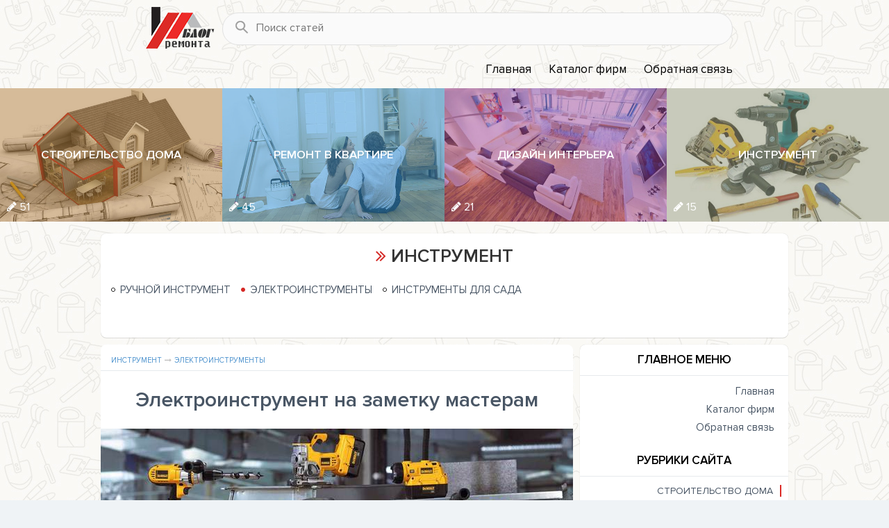

--- FILE ---
content_type: text/html; charset=utf-8
request_url: https://blogremonta.com/post/elektroinstrument-na-zametku-masteram
body_size: 7715
content:
<!DOCTYPE html>
<html>
<head>
  <title>Электроинструмент на заметку мастерам | Blogremonta</title>
  <meta name="google-site-verification" content="w34FpVSRQwLr9qmoOkMLmvc7erqEVsnYdV2fh4fgTwk"/>
  <meta name="yandex-verification" content="f7a88b4b354e7d90"/>
  <meta name="Description" content="Сегодня достойный ремонт в квартире, в офисе или другом помещении не сделаешь без необходимых электроинструментов, которые, прежде всего, используют в ходе монтажных работ. Каждый хозяин своего жилья имеет в своём арсенале приборов электродрель, перфоратор, шлиф-машины. ">
  <meta name="Keywords" content="электроинструменты, электроприборы, инструмент, электродрель, перфоратор, болгарка, электрический лобзик, электрический рубанок, ремонт">
  <link rel="shortcut icon" href="/favicon.png" type="image/x-icon">
  <meta name="viewport" content="width=device-width, initial-scale=1.0"/>
  <meta name="csrf-param" content="authenticity_token" />
<meta name="csrf-token" content="y1bHgs/zQ66rjPfFBmp2Rm3fMmDQoDz5yX/ZXmUhsqCW9XR9ZGZl2i3gHeWRCqEvqMiSXKnG5I2zDqhc9MDiAw==" />
  <link rel="stylesheet" media="all" href="/assets/application-ef5a80c27bc0f4a6ec3af85ba81442013cc263cd1b8e2a406024273c19c8d103.css" data-turbolinks-track="reload" />
  <link rel="stylesheet" media="all" href="/fancybox/source/jquery.fancybox.css?v=2.1.6" data-turbolinks-track="reload" />
  <link rel="stylesheet" media="all" href="/fancybox/source/helpers/jquery.fancybox-buttons.css?v=1.0.5" data-turbolinks-track="reload" />
  <link rel="stylesheet" media="all" href="/fancybox/source/helpers/jquery.fancybox-thumbs.css?v=1.0.7" data-turbolinks-track="reload" />
  <script src="/assets/application-3d91c49fba1c87867191edf852576f3b4dd46e9cf23be98f5c114bab01c16340.js" data-turbolinks-track="reload"></script>
  <script src="/fancybox/source/jquery.fancybox.pack.js?v=2.1.6" data-turbolinks-track="reload"></script>
  <script src="/fancybox/source/helpers/jquery.fancybox-buttons.js?v=1.0.5" data-turbolinks-track="reload"></script>
  <script src="/fancybox/source/helpers/jquery.fancybox-media.js?v=1.0.6" data-turbolinks-track="reload"></script>
  <script src="/fancybox/source/helpers/jquery.fancybox-thumbs.js?v=1.0.7" data-turbolinks-track="reload"></script>
  <script>
      (function (i, s, o, g, r, a, m) {
          i['GoogleAnalyticsObject'] = r;
          i[r] = i[r] || function () {
                  (i[r].q = i[r].q || []).push(arguments)
              }, i[r].l = 1 * new Date();
          a = s.createElement(o),
              m = s.getElementsByTagName(o)[0];
          a.async = 1;
          a.src = g;
          m.parentNode.insertBefore(a, m)
      })(window, document, 'script', 'https://www.google-analytics.com/analytics.js', 'ga');

      ga('create', 'UA-98602854-1', 'auto');
      ga('send', 'pageview');
  </script>
</head>
<body>
<header id="mainHeaderMenu">
  <nav>
    <div class="navTop">
      <div class="search">
        <a href="/" class="logo"><img title="blogremonta.com" alt="blogremonta.com" src="/assets/logo-485eff17299969bcc23948a521425b5d5f5e765db2872da5ed407eb2f18c15e3.png" /></a>
        <form action="/search/result" accept-charset="UTF-8" method="get"><input name="utf8" type="hidden" value="&#x2713;" />
            <input type="text" name="q" id="q" placeholder="Поиск статей" class="searchInput" />
            <input alt="Поиск статей" type="image" src="/assets/search-9f299015e52199c0f2b1db7b5c5a743b3f28e75463cdc32b1650d874dd5ea703.png" border="0" />
</form>      </div>
    </div>
    <div class="wrapButton2">
      <button class="menuButton2"><i class="fa fa-bars fa-2x"></i></button>
    </div>
    <div class="wrapButton">
      <button class="menuButton"><i class="fa fa-bars fa-2x"></i></button>
    </div>
    <div class="navVaries">
      <a title="Обратная связь" class="feedPage" href="https://blogremonta.com/feedback">Обратная связь</a>
      <a title="Каталог фирм" class="catFirms" href="/catalogs">Каталог фирм</a>
      <a class="mainPage" href="/" title='Главная'>Главная</a>
      <div class="clear"></div>
    </div>
  </nav>
  <nav class="catMenuHide">
    <div class="container-fluid">
      <div class="row">
            <div class="navMain col-xs-12 col-sm-6 col-md-3 col-lg-3">
              <a href="/category/stroitelstvo-doma">
                  <picture>
                    <source srcset="the-real-image-source" media="(max-width: 768px)">
                    <img title="Строительство дома" alt="Строительство дома" class="catNavImg" src="/system/categories/images/000/000/001/original/home-stroy.jpg?1492825451" />
                  </picture>
                  <div class="nav_title">
                    <span class="titleSpan">Строительство дома</span><span class="countArticle"><i class="fa fa-pencil"></i>
                    51</span></div>
</a>            </div>
            <div class="navMain col-xs-12 col-sm-6 col-md-3 col-lg-3">
              <a href="/category/remont-v-kvartire">
                  <picture>
                    <source srcset="the-real-image-source" media="(max-width: 768px)">
                    <img title="Ремонт в квартире" alt="Ремонт в квартире" class="catNavImg" src="/system/categories/images/000/000/002/original/remont.jpg?1492825547" />
                  </picture>
                  <div class="nav_title">
                    <span class="titleSpan">Ремонт в квартире</span><span class="countArticle"><i class="fa fa-pencil"></i>
                    45</span></div>
</a>            </div>
            <div class="navMain col-xs-12 col-sm-6 col-md-3 col-lg-3">
              <a href="/category/dizayn-interyera">
                  <picture>
                    <source srcset="the-real-image-source" media="(max-width: 768px)">
                    <img title="Дизайн интерьера" alt="Дизайн интерьера" class="catNavImg" src="/system/categories/images/000/000/003/original/design.jpg?1492825643" />
                  </picture>
                  <div class="nav_title">
                    <span class="titleSpan">Дизайн интерьера</span><span class="countArticle"><i class="fa fa-pencil"></i>
                    21</span></div>
</a>            </div>
            <div class="navMain col-xs-12 col-sm-6 col-md-3 col-lg-3">
              <a href="/category/instrument">
                  <picture>
                    <source srcset="the-real-image-source" media="(max-width: 768px)">
                    <img title="Инструмент" alt="Инструмент" class="catNavImg" src="/system/categories/images/000/000/004/original/tools.jpg?1492825711" />
                  </picture>
                  <div class="nav_title">
                    <span class="titleSpan">Инструмент</span><span class="countArticle"><i class="fa fa-pencil"></i>
                    15</span></div>
</a>            </div>
      </div>
    </div>
  </nav>
</header>
<section class="navCatalog">
  <h1><i class="fa fa-angle-double-right" aria-hidden="true"></i> Инструмент<br></h1>
  <ul>
        <li ><a title="Ручной инструмент" href="/category/instrument/ruchnoy-instrument">Ручной инструмент</a></li>
        <li class='selectCat'><a title="Электроинструменты" href="/category/instrument/elektroinstrumenty">Электроинструменты</a></li>
        <li ><a title="Инструменты для сада" href="/category/instrument/instrumenty-dlya-sada">Инструменты для сада</a></li>
  </ul>

  <div class="clear"></div>

</section>

<div class="mainWrapBlock">
  <main class="mainBlock">
    <article class="fullArticle">
      <header>
        <div class="breadcrumbs articleInside"><a title="Инструмент" href="/category/instrument">Инструмент</a>
          <i class="fa fa-long-arrow-right" aria-hidden="true" style="color:#C0C0C0; font-size: 10px;"></i>
          <a title="Электроинструменты" href="/category/instrument/elektroinstrumenty">Электроинструменты</a>
        </div>
        <h1 class="previewTitle">Электроинструмент на заметку мастерам</h1>
      </header>
      <a id="mainPostImage" title="Электроинструмент на заметку мастерам" href="/system/posts/images/000/000/097/original/elektropribory-na-zametku-masteram.jpg">
          <img class="preloadImg" title="Электроинструмент на заметку мастерам" alt="Электроинструмент на заметку мастерам" src="/system/posts/images/000/000/097/preloadMain/elektropribory-na-zametku-masteram.jpg" />
</a>         <p>Сегодня достойный ремонт в квартире, в офисе или другом помещении не сделаешь без необходимых электроинструментов, которые, прежде всего, используют в ходе монтажных работ. Каждый хозяин своего жилья имеет в своём арсенале приборов электродрель, перфоратор, шлиф-машины.  Такие электроприборы можно найти как на полках специализированных магазинов, так и заказать по средствам сети Интернет. Покупка качественного электроинструмента, порой дело затратное, поэтому многие пользователи предпочитают брать его на прокат в супермаркетах соответствующего направления. Для того, чтобы не ошибиться в правильности выбора электроприбора, важно знать основные виды: </p>

<ul class="marker">
<li>Популярный и наиболее используемый предмет мастерами – электродрель. Имея специальное сверло, с помощью дрели делают отверстия в деревянных материалах и гипсокартонах, в бетоне и металле, перемешивают бетонные растворы, а благодаря нужным насадкам, закручивают даже шуруп. Бывают дрели обычные и ударные, дрели-шуруроверты, дрели-миксеры, которые отличаются друг от друга своими функциональными возможностями. Вращательные и поступательные движения сверла осуществляют ударные электродрели, которые довольно часто выбирают в процессе сверления бетона. Когда дрели миксеры подходят не только для обычного сверления, но и способны размешивать раствор, дрели-шуроверты – вкручивают шурупы.   Кроме того, все дрели работают от источника питания, поэтому делятся на аккумуляторные и сетевые.</li>
</ul>

<a class="postSlide" href="/system/post_slide_images/images/000/000/685/original/elektropribory-na-zametku-masteram-685.jpg" title=Электродрель"><img src="/system/post_slide_images/images/000/000/686/original/elektropribory-na-zametku-masteram-686.jpg" alt="Электродрель" /></a>

<ul class="marker">
<li>Довольно часто ремонтные и монтажные работы не обходятся без применения перфоратора. Несмотря на подобие функций с ударными дрелями,  перфораторы имеют более сильную мощность, ведь созданы для долбления  твёрдых элементов. Отличает перфоратор от ударной дрели и ход работы, основанной на пневматике.  Особо незаменимым электроперфоратор  стаёт при необходимости долбления бетона более чем раз в полгода, а если приходится работать с кирпичом, то берутся за ударную дрель.   Перфораторы бывают различные как по весовой категории, так и ценовой политике.  Важно помнить, чем больше вес инструмента, тем сильнее удар  (легкие – до 3 кг, средние – 3-5 кг и тяжелые – более 5 кг), а соответственно и цена.  </li>
</ul>

<a class="postSlide" href="/system/post_slide_images/images/000/000/687/original/elektropribory-na-zametku-masteram-687.jpg" title="Перфоратор"><img src="/system/post_slide_images/images/000/000/688/original/elektropribory-na-zametku-masteram-688.jpg" alt="Перфоратор" /></a>

<ul class="marker">
<li>Наверное каждый хозяин знает, что такое угловая шлифовальная машина, именуемая в народе “болгарка”. Таким инструментом пользуются при необходимости резки металла или камня, а также шлифовке  таких поверхностей. Пользование болгаркой может быть и небезопасным, если не одевать специальную маску или очки во избегания попадания частиц материала. </li>
</ul>

<a class="postSlide" href="/system/post_slide_images/images/000/000/689/original/elektropribory-na-zametku-masteram-689.jpg" title="Болгарка"><img src="/system/post_slide_images/images/000/000/690/original/elektropribory-na-zametku-masteram-690.jpg" alt="Болгарка" /></a>

<ul class="marker">
<li>Многим знакомы также и таке электроприборы как электрические лобзики, применяемые при сложной резке дерева и пластика. А вот электрорубанки могут ускорять выравнивание плоскостей, и остаётся незаменимым предметом в ходе оброботки вагонки, брусьев и деревянных панелей. Такой инструмент пригодится в быту и хозяйстве любому хозяину. </li>
</ul>

<a class="postSlide" href="/system/post_slide_images/images/000/000/691/original/elektropribory-na-zametku-masteram-691.jpg" title="Электрический лобзик"><img src="/system/post_slide_images/images/000/000/692/original/elektropribory-na-zametku-masteram-692.jpg" alt="Электрический лобзик" /></a>
<p><center><strong>Электрический лобзик</strong></center></p>
<hr>
<a class="postSlide" href="/system/post_slide_images/images/000/000/693/original/elektropribory-na-zametku-masteram-693.jpg" title="Электрический рубанок"><img src="/system/post_slide_images/images/000/000/694/original/elektropribory-na-zametku-masteram-694.jpg" alt="Электрический рубанок" /></a>
<p><center><strong></strong>Электрический рубанок</center></p>


      <footer>
        <ul class="infoPost">
          <li>
            <a href="#commentBlock"><i class="fa fa-comments" aria-hidden="true" rel="nofollow"></i></a> 0
          </li>
          <li id="likePost_97">    <span class="clickLike" id=97 style="color: #5F7082;"><i class="fa fa-heart" aria-hidden="true"></i></span>  3
</li>
          <li><i class="fa fa-eye" aria-hidden="true"></i> 1460</li>
        </ul>
      </footer>
    </article>

    <section class="relatedPosts">
      <header>
        <h2>Похожие статьи</h2>
      </header>
      <ul>
            <li>
              <a href="/post/termofen-nezamenimyy-instrument-v-lyubykh-stroitelnykh-rabotakh">
                  <img src="/system/posts/images/000/000/047/preloadMain/termofen-nezamenimyy-instrument-v-lyubykh-stroitelnykh-rabotakh.jpg?1500413980" alt="Termofen nezamenimyy instrument v lyubykh stroitelnykh rabotakh" />
                  <span>Термофен - незаменимый инструмент в любых строительных работах</span>
</a>            </li>
            <li>
              <a href="/post/neobkhodimyye-instrumenty-dlya-raboty-so-steklom">
                  <img src="/system/posts/images/000/000/049/preloadMain/neobkhodimyye-instrumenty-dlya-raboty-so-steklom.jpg?1500503794" alt="Neobkhodimyye instrumenty dlya raboty so steklom" />
                  <span>Необходимые инструменты для работы со стеклом</span>
</a>            </li>
      </ul>
      <footer>
        <a class="relatedAll" title="Все похожие темы" href="/category/instrument/elektroinstrumenty">Все похожие темы</a>
      </footer>
    </section>

    <section class="postComments">
      <header>
        <h2>Комментарии <span>0</span></h2>
      </header>

      <ul id="commentBlock" class="setComentsOne">
        <li>
          <form class="new_comment" id="new_comment" action="/comments" accept-charset="UTF-8" data-remote="true" method="post"><input name="utf8" type="hidden" value="&#x2713;" />
              <div class="inputWrap"><input class="commentName" placeholder="Ваше имя" required="required" type="text" name="comment[name]" id="comment_name" />
                <span class="areaSpan"></span></div>
              <div class="inputWrap"><textarea placeholder="Ваш комментарий" required="required" name="comment[body]" id="comment_body">
</textarea>
                <span class="areaSpan"></span></div>
              <div class="WrapCommitSubmit">
                <input value="97" type="hidden" name="comment[post_id]" id="comment_post_id" />
                <button name="button" type="submit" class="commitsSubmit">Отправить</button>
              </div>
</form>        </li>
      </ul>
      <!-- 	<footer>

        </footer>
        <div class="wrapForm"></div> -->
    </section>

  </main>

  <aside class="navRightBlock">
    <div class="mainMenuRight">
      <h1>Главное меню</h1>
      <ul>
        <li><a href="/" title='Главная'>Главная</a></li>
        <li><a title="Каталог фирм" href="/catalogs">Каталог фирм</a></li>
        <li><a title="Обратная связь" href="https://blogremonta.com/feedback">Обратная связь</a></li>
      </ul>
    </div>
    <div class="CategoryRight">
      <h1>Рубрики сайта</h1>
      <ul class="parentCategoryRight">
            <li>
              <a class="parentLink" href="/category/stroitelstvo-doma">Строительство дома</a>
            </li>
            <li>
              <a class="parentLink" href="/category/remont-v-kvartire">Ремонт в квартире</a>
            </li>
            <li>
              <a class="parentLink" href="/category/dizayn-interyera">Дизайн интерьера</a>
            </li>
            <li>
              <a class="parentLink" href="/category/instrument">Инструмент</a>
                  <ul class="childCategoryRight">
                        <li><a href="/category/instrument/ruchnoy-instrument">Ручной инструмент</a></li>
                        <li><a href="/category/instrument/elektroinstrumenty">Электроинструменты</a></li>
                        <li><a href="/category/instrument/instrumenty-dlya-sada">Инструменты для сада</a></li>
                  </ul>
            </li>
      </ul>
    </div>
    <div class="clear"></div>
  </aside>

</div>






<div class="clear"></div>

<div class="footerWall"></div>
<footer class="footerMain">
  <div class="footerContent">
    <a href="/"><img title="blogremonta.com" alt="blogremonta.com" src="/assets/logo_70-2-e0076e273fc9b0aae5bd1292de63d2e583b87b533985d9b9814a69b40dab5bd1.png" /></a>>
      <ul class="socialLink">
        <li><a href="https://vk.com/blogremontov" title="Страница Блогремонта ВКонтакте" target="_blank"><i class="fa fa-vk fa-lg" aria-hidden="true"></i></a></li>
      </ul>
    <p><span class="logoSpan">БлогРемонта</span> - сайт о том, как правильно и недорого сделать качественный ремонт.
      <br>
      Здесь очень много статей по ремонтам и обсуждений с советами для пользователей.</p>
    <span class="footerCopyright">© Blogremonta, 2017-2026.</span> <div class="navFoot"><a title="Карта сайта" href="https://blogremonta.com/sitemap">Карта сайта</a> <span>|</span> <a title="Реклама на сайте" href="https://blogremonta.com/reklama">Реклама</a> <span>|</span> <a title="О нас" href="https://blogremonta.com/about">О сайте</a></div>
    <ul class="footerMenu">
      <li class="liveCount"></li>
      <li>
            <noindex>
              <!--LiveInternet counter-->
              <script type="text/javascript">
                  $('.footerMenu > .liveCount').after("<a href='//www.liveinternet.ru/click' " +
                      "target=_blank><img src='//counter.yadro.ru/hit?t44.6;r" +
                      escape(document.referrer) + ((typeof(screen) == "undefined") ? "" :
                          ";s" + screen.width + "*" + screen.height + "*" + (screen.colorDepth ?
                              screen.colorDepth : screen.pixelDepth)) + ";u" + escape(document.URL) +
                      ";" + Math.random() +
                      "' alt='' title='LiveInternet' " +
                      "border='0' width='20' height='20'><\/a>");
              </script><!--/LiveInternet-->

            </noindex>
        &nbsp;&nbsp;Сайт разработан в <a target="_blank" href="http://labsites.org/">Labsites.org</a>
      </li>
    </ul>
  </div>
</footer>
<script type="text/javascript" charset="utf-8">
    $(document).ready(function () {
        $('.navRightBlock').attr('style', '');
    });
</script>
</body>
</html>




--- FILE ---
content_type: text/css
request_url: https://blogremonta.com/assets/application-ef5a80c27bc0f4a6ec3af85ba81442013cc263cd1b8e2a406024273c19c8d103.css
body_size: 80298
content:
html, body, div, span, applet, object, iframe,
 blockquote, pre,
 a, abbr, acronym, address, big, cite, code,
 del, dfn, em, font, img, ins, kbd, q, s, samp,
 small, strike, strong, sub, sup, tt, var,
 b, u, i, center,
 dl, dt, dd, ol, ul, li,
 fieldset, form, legend,
 table, tbody, tfoot, thead, tr, th {
 margin: 0;
 padding: 0;
 border: 0;
 outline: 0;
 font-size: 100%;
 vertical-align: baseline;
 background: transparent;
 }
 body {
 line-height: 1;
 }
 ol, ul {
 list-style: none;
 }
 blockquote, q {
 quotes: none;
 }
 :focus {
 outline: 0;
 }
 ins {
 text-decoration: none;
 }
 del {
 text-decoration: line-through;
 }
 table {
 border-collapse: collapse;
 border-spacing: 0;
 }
/*!
 * Bootstrap v3.3.1 (http://getbootstrap.com)
 * Copyright 2011-2014 Twitter, Inc.
 * Licensed under MIT (https://github.com/twbs/bootstrap/blob/master/LICENSE)
 */

/*!
 * Generated using the Bootstrap Customizer (http://getbootstrap.com/customize/?id=386c1c225836e5ea6820)
 * Config saved to config.json and https://gist.github.com/386c1c225836e5ea6820
 *//*! normalize.css v3.0.2 | MIT License | git.io/normalize */
html{font-family:sans-serif;-ms-text-size-adjust:100%;-webkit-text-size-adjust:100%}body{margin:0}article,aside,details,figcaption,figure,footer,header,hgroup,main,menu,nav,section,summary{display:block}audio,canvas,progress,video{display:inline-block;vertical-align:baseline}audio:not([controls]){display:none;height:0}[hidden],template{display:none}a{background-color:transparent}a:active,a:hover{outline:0}abbr[title]{border-bottom:1px dotted}b,strong{font-weight:bold}dfn{font-style:italic}h1{font-size:2em;margin:0.67em 0}mark{background:#ff0;color:#000}small{font-size:80%}sub,sup{font-size:75%;line-height:0;position:relative;vertical-align:baseline}sup{top:-0.5em}sub{bottom:-0.25em}img{border:0}svg:not(:root){overflow:hidden}figure{margin:1em 40px}hr{-moz-box-sizing:content-box;-webkit-box-sizing:content-box;box-sizing:content-box;height:0}pre{overflow:auto}code,kbd,pre,samp{font-family:monospace, monospace;font-size:1em}button,input,optgroup,select,textarea{color:inherit;font:inherit;margin:0}button{overflow:visible}button,select{text-transform:none}button,html input[type="button"],input[type="reset"],input[type="submit"]{-webkit-appearance:button;cursor:pointer}button[disabled],html input[disabled]{cursor:default}button::-moz-focus-inner,input::-moz-focus-inner{border:0;padding:0}input{line-height:normal}input[type="checkbox"],input[type="radio"]{-webkit-box-sizing:border-box;-moz-box-sizing:border-box;box-sizing:border-box;padding:0}input[type="number"]::-webkit-inner-spin-button,input[type="number"]::-webkit-outer-spin-button{height:auto}input[type="search"]{-webkit-appearance:textfield;-moz-box-sizing:content-box;-webkit-box-sizing:content-box;box-sizing:content-box}input[type="search"]::-webkit-search-cancel-button,input[type="search"]::-webkit-search-decoration{-webkit-appearance:none}fieldset{border:1px solid #c0c0c0;margin:0 2px;padding:0.35em 0.625em 0.75em}legend{border:0;padding:0}textarea{overflow:auto}optgroup{font-weight:bold}table{border-collapse:collapse;border-spacing:0}td,th{padding:0}*{-webkit-box-sizing:border-box;-moz-box-sizing:border-box;box-sizing:border-box}*:before,*:after{-webkit-box-sizing:border-box;-moz-box-sizing:border-box;box-sizing:border-box}html{font-size:10px;-webkit-tap-highlight-color:rgba(0,0,0,0)}body{font-family:"Helvetica Neue",Helvetica,Arial,sans-serif;font-size:14px;line-height:1.42857143;color:#333;background-color:#fff}input,button,select,textarea{font-family:inherit;font-size:inherit;line-height:inherit}a{color:#337ab7;text-decoration:none}a:focus{outline:thin dotted;outline:5px auto -webkit-focus-ring-color;outline-offset:-2px}figure{margin:0}img{vertical-align:middle}.img-responsive{display:block;max-width:100%;height:auto}.img-rounded{border-radius:6px}.img-thumbnail{padding:4px;line-height:1.42857143;background-color:#fff;border:1px solid #ddd;border-radius:4px;-webkit-transition:all .2s ease-in-out;-o-transition:all .2s ease-in-out;transition:all .2s ease-in-out;display:inline-block;max-width:100%;height:auto}.img-circle{border-radius:50%}hr{margin-top:20px;margin-bottom:20px;border:0;border-top:1px solid #eee}.sr-only{position:absolute;width:1px;height:1px;margin:-1px;padding:0;overflow:hidden;clip:rect(0, 0, 0, 0);border:0}.sr-only-focusable:active,.sr-only-focusable:focus{position:static;width:auto;height:auto;margin:0;overflow:visible;clip:auto}.container{margin-right:auto;margin-left:auto;padding-left:15px;padding-right:15px}@media (min-width:768px){.container{width:750px}}@media (min-width:992px){.container{width:970px}}@media (min-width:1200px){.container{width:1170px}}.container-fluid{margin-right:auto;margin-left:auto;padding-left:15px;padding-right:15px}.row{margin-left:-15px;margin-right:-15px}.col-xs-1, .col-sm-1, .col-md-1, .col-lg-1, .col-xs-2, .col-sm-2, .col-md-2, .col-lg-2, .col-xs-3, .col-sm-3, .col-md-3, .col-lg-3, .col-xs-4, .col-sm-4, .col-md-4, .col-lg-4, .col-xs-5, .col-sm-5, .col-md-5, .col-lg-5, .col-xs-6, .col-sm-6, .col-md-6, .col-lg-6, .col-xs-7, .col-sm-7, .col-md-7, .col-lg-7, .col-xs-8, .col-sm-8, .col-md-8, .col-lg-8, .col-xs-9, .col-sm-9, .col-md-9, .col-lg-9, .col-xs-10, .col-sm-10, .col-md-10, .col-lg-10, .col-xs-11, .col-sm-11, .col-md-11, .col-lg-11, .col-xs-12, .col-sm-12, .col-md-12, .col-lg-12{position:relative;min-height:1px;padding-left:15px;padding-right:15px}.col-xs-1, .col-xs-2, .col-xs-3, .col-xs-4, .col-xs-5, .col-xs-6, .col-xs-7, .col-xs-8, .col-xs-9, .col-xs-10, .col-xs-11, .col-xs-12{float:left}.col-xs-12{width:100%}.col-xs-11{width:91.66666667%}.col-xs-10{width:83.33333333%}.col-xs-9{width:75%}.col-xs-8{width:66.66666667%}.col-xs-7{width:58.33333333%}.col-xs-6{width:50%}.col-xs-5{width:41.66666667%}.col-xs-4{width:33.33333333%}.col-xs-3{width:25%}.col-xs-2{width:16.66666667%}.col-xs-1{width:8.33333333%}.col-xs-pull-12{right:100%}.col-xs-pull-11{right:91.66666667%}.col-xs-pull-10{right:83.33333333%}.col-xs-pull-9{right:75%}.col-xs-pull-8{right:66.66666667%}.col-xs-pull-7{right:58.33333333%}.col-xs-pull-6{right:50%}.col-xs-pull-5{right:41.66666667%}.col-xs-pull-4{right:33.33333333%}.col-xs-pull-3{right:25%}.col-xs-pull-2{right:16.66666667%}.col-xs-pull-1{right:8.33333333%}.col-xs-pull-0{right:auto}.col-xs-push-12{left:100%}.col-xs-push-11{left:91.66666667%}.col-xs-push-10{left:83.33333333%}.col-xs-push-9{left:75%}.col-xs-push-8{left:66.66666667%}.col-xs-push-7{left:58.33333333%}.col-xs-push-6{left:50%}.col-xs-push-5{left:41.66666667%}.col-xs-push-4{left:33.33333333%}.col-xs-push-3{left:25%}.col-xs-push-2{left:16.66666667%}.col-xs-push-1{left:8.33333333%}.col-xs-push-0{left:auto}.col-xs-offset-12{margin-left:100%}.col-xs-offset-11{margin-left:91.66666667%}.col-xs-offset-10{margin-left:83.33333333%}.col-xs-offset-9{margin-left:75%}.col-xs-offset-8{margin-left:66.66666667%}.col-xs-offset-7{margin-left:58.33333333%}.col-xs-offset-6{margin-left:50%}.col-xs-offset-5{margin-left:41.66666667%}.col-xs-offset-4{margin-left:33.33333333%}.col-xs-offset-3{margin-left:25%}.col-xs-offset-2{margin-left:16.66666667%}.col-xs-offset-1{margin-left:8.33333333%}.col-xs-offset-0{margin-left:0}@media (min-width:768px){.col-sm-1, .col-sm-2, .col-sm-3, .col-sm-4, .col-sm-5, .col-sm-6, .col-sm-7, .col-sm-8, .col-sm-9, .col-sm-10, .col-sm-11, .col-sm-12{float:left}.col-sm-12{width:100%}.col-sm-11{width:91.66666667%}.col-sm-10{width:83.33333333%}.col-sm-9{width:75%}.col-sm-8{width:66.66666667%}.col-sm-7{width:58.33333333%}.col-sm-6{width:50%}.col-sm-5{width:41.66666667%}.col-sm-4{width:33.33333333%}.col-sm-3{width:25%}.col-sm-2{width:16.66666667%}.col-sm-1{width:8.33333333%}.col-sm-pull-12{right:100%}.col-sm-pull-11{right:91.66666667%}.col-sm-pull-10{right:83.33333333%}.col-sm-pull-9{right:75%}.col-sm-pull-8{right:66.66666667%}.col-sm-pull-7{right:58.33333333%}.col-sm-pull-6{right:50%}.col-sm-pull-5{right:41.66666667%}.col-sm-pull-4{right:33.33333333%}.col-sm-pull-3{right:25%}.col-sm-pull-2{right:16.66666667%}.col-sm-pull-1{right:8.33333333%}.col-sm-pull-0{right:auto}.col-sm-push-12{left:100%}.col-sm-push-11{left:91.66666667%}.col-sm-push-10{left:83.33333333%}.col-sm-push-9{left:75%}.col-sm-push-8{left:66.66666667%}.col-sm-push-7{left:58.33333333%}.col-sm-push-6{left:50%}.col-sm-push-5{left:41.66666667%}.col-sm-push-4{left:33.33333333%}.col-sm-push-3{left:25%}.col-sm-push-2{left:16.66666667%}.col-sm-push-1{left:8.33333333%}.col-sm-push-0{left:auto}.col-sm-offset-12{margin-left:100%}.col-sm-offset-11{margin-left:91.66666667%}.col-sm-offset-10{margin-left:83.33333333%}.col-sm-offset-9{margin-left:75%}.col-sm-offset-8{margin-left:66.66666667%}.col-sm-offset-7{margin-left:58.33333333%}.col-sm-offset-6{margin-left:50%}.col-sm-offset-5{margin-left:41.66666667%}.col-sm-offset-4{margin-left:33.33333333%}.col-sm-offset-3{margin-left:25%}.col-sm-offset-2{margin-left:16.66666667%}.col-sm-offset-1{margin-left:8.33333333%}.col-sm-offset-0{margin-left:0}}@media (min-width:992px){.col-md-1, .col-md-2, .col-md-3, .col-md-4, .col-md-5, .col-md-6, .col-md-7, .col-md-8, .col-md-9, .col-md-10, .col-md-11, .col-md-12{float:left}.col-md-12{width:100%}.col-md-11{width:91.66666667%}.col-md-10{width:83.33333333%}.col-md-9{width:75%}.col-md-8{width:66.66666667%}.col-md-7{width:58.33333333%}.col-md-6{width:50%}.col-md-5{width:41.66666667%}.col-md-4{width:33.33333333%}.col-md-3{width:25%}.col-md-2{width:16.66666667%}.col-md-1{width:8.33333333%}.col-md-pull-12{right:100%}.col-md-pull-11{right:91.66666667%}.col-md-pull-10{right:83.33333333%}.col-md-pull-9{right:75%}.col-md-pull-8{right:66.66666667%}.col-md-pull-7{right:58.33333333%}.col-md-pull-6{right:50%}.col-md-pull-5{right:41.66666667%}.col-md-pull-4{right:33.33333333%}.col-md-pull-3{right:25%}.col-md-pull-2{right:16.66666667%}.col-md-pull-1{right:8.33333333%}.col-md-pull-0{right:auto}.col-md-push-12{left:100%}.col-md-push-11{left:91.66666667%}.col-md-push-10{left:83.33333333%}.col-md-push-9{left:75%}.col-md-push-8{left:66.66666667%}.col-md-push-7{left:58.33333333%}.col-md-push-6{left:50%}.col-md-push-5{left:41.66666667%}.col-md-push-4{left:33.33333333%}.col-md-push-3{left:25%}.col-md-push-2{left:16.66666667%}.col-md-push-1{left:8.33333333%}.col-md-push-0{left:auto}.col-md-offset-12{margin-left:100%}.col-md-offset-11{margin-left:91.66666667%}.col-md-offset-10{margin-left:83.33333333%}.col-md-offset-9{margin-left:75%}.col-md-offset-8{margin-left:66.66666667%}.col-md-offset-7{margin-left:58.33333333%}.col-md-offset-6{margin-left:50%}.col-md-offset-5{margin-left:41.66666667%}.col-md-offset-4{margin-left:33.33333333%}.col-md-offset-3{margin-left:25%}.col-md-offset-2{margin-left:16.66666667%}.col-md-offset-1{margin-left:8.33333333%}.col-md-offset-0{margin-left:0}}@media (min-width:1200px){.col-lg-1, .col-lg-2, .col-lg-3, .col-lg-4, .col-lg-5, .col-lg-6, .col-lg-7, .col-lg-8, .col-lg-9, .col-lg-10, .col-lg-11, .col-lg-12{float:left}.col-lg-12{width:100%}.col-lg-11{width:91.66666667%}.col-lg-10{width:83.33333333%}.col-lg-9{width:75%}.col-lg-8{width:66.66666667%}.col-lg-7{width:58.33333333%}.col-lg-6{width:50%}.col-lg-5{width:41.66666667%}.col-lg-4{width:33.33333333%}.col-lg-3{width:25%}.col-lg-2{width:16.66666667%}.col-lg-1{width:8.33333333%}.col-lg-pull-12{right:100%}.col-lg-pull-11{right:91.66666667%}.col-lg-pull-10{right:83.33333333%}.col-lg-pull-9{right:75%}.col-lg-pull-8{right:66.66666667%}.col-lg-pull-7{right:58.33333333%}.col-lg-pull-6{right:50%}.col-lg-pull-5{right:41.66666667%}.col-lg-pull-4{right:33.33333333%}.col-lg-pull-3{right:25%}.col-lg-pull-2{right:16.66666667%}.col-lg-pull-1{right:8.33333333%}.col-lg-pull-0{right:auto}.col-lg-push-12{left:100%}.col-lg-push-11{left:91.66666667%}.col-lg-push-10{left:83.33333333%}.col-lg-push-9{left:75%}.col-lg-push-8{left:66.66666667%}.col-lg-push-7{left:58.33333333%}.col-lg-push-6{left:50%}.col-lg-push-5{left:41.66666667%}.col-lg-push-4{left:33.33333333%}.col-lg-push-3{left:25%}.col-lg-push-2{left:16.66666667%}.col-lg-push-1{left:8.33333333%}.col-lg-push-0{left:auto}.col-lg-offset-12{margin-left:100%}.col-lg-offset-11{margin-left:91.66666667%}.col-lg-offset-10{margin-left:83.33333333%}.col-lg-offset-9{margin-left:75%}.col-lg-offset-8{margin-left:66.66666667%}.col-lg-offset-7{margin-left:58.33333333%}.col-lg-offset-6{margin-left:50%}.col-lg-offset-5{margin-left:41.66666667%}.col-lg-offset-4{margin-left:33.33333333%}.col-lg-offset-3{margin-left:25%}.col-lg-offset-2{margin-left:16.66666667%}.col-lg-offset-1{margin-left:8.33333333%}.col-lg-offset-0{margin-left:0}}.clearfix:before,.clearfix:after,.container:before,.container:after,.container-fluid:before,.container-fluid:after,.row:before,.row:after{content:" ";display:table}.clearfix:after,.container:after,.container-fluid:after,.row:after{clear:both}.center-block{display:block;margin-left:auto;margin-right:auto}.pull-right{float:right !important}.pull-left{float:left !important}.hide{display:none !important}.show{display:block !important}.invisible{visibility:hidden}.text-hide{font:0/0 a;color:transparent;text-shadow:none;background-color:transparent;border:0}.hidden{display:none !important;visibility:hidden !important}.affix{position:fixed}@-ms-viewport{width:device-width}.visible-xs,.visible-sm,.visible-md,.visible-lg{display:none !important}.visible-xs-block,.visible-xs-inline,.visible-xs-inline-block,.visible-sm-block,.visible-sm-inline,.visible-sm-inline-block,.visible-md-block,.visible-md-inline,.visible-md-inline-block,.visible-lg-block,.visible-lg-inline,.visible-lg-inline-block{display:none !important}@media (max-width:767px){.visible-xs{display:block !important}table.visible-xs{display:table}tr.visible-xs{display:table-row !important}th.visible-xs,td.visible-xs{display:table-cell !important}}@media (max-width:767px){.visible-xs-block{display:block !important}}@media (max-width:767px){.visible-xs-inline{display:inline !important}}@media (max-width:767px){.visible-xs-inline-block{display:inline-block !important}}@media (min-width:768px) and (max-width:991px){.visible-sm{display:block !important}table.visible-sm{display:table}tr.visible-sm{display:table-row !important}th.visible-sm,td.visible-sm{display:table-cell !important}}@media (min-width:768px) and (max-width:991px){.visible-sm-block{display:block !important}}@media (min-width:768px) and (max-width:991px){.visible-sm-inline{display:inline !important}}@media (min-width:768px) and (max-width:991px){.visible-sm-inline-block{display:inline-block !important}}@media (min-width:992px) and (max-width:1199px){.visible-md{display:block !important}table.visible-md{display:table}tr.visible-md{display:table-row !important}th.visible-md,td.visible-md{display:table-cell !important}}@media (min-width:992px) and (max-width:1199px){.visible-md-block{display:block !important}}@media (min-width:992px) and (max-width:1199px){.visible-md-inline{display:inline !important}}@media (min-width:992px) and (max-width:1199px){.visible-md-inline-block{display:inline-block !important}}@media (min-width:1200px){.visible-lg{display:block !important}table.visible-lg{display:table}tr.visible-lg{display:table-row !important}th.visible-lg,td.visible-lg{display:table-cell !important}}@media (min-width:1200px){.visible-lg-block{display:block !important}}@media (min-width:1200px){.visible-lg-inline{display:inline !important}}@media (min-width:1200px){.visible-lg-inline-block{display:inline-block !important}}@media (max-width:767px){.hidden-xs{display:none !important}}@media (min-width:768px) and (max-width:991px){.hidden-sm{display:none !important}}@media (min-width:992px) and (max-width:1199px){.hidden-md{display:none !important}}@media (min-width:1200px){.hidden-lg{display:none !important}}.visible-print{display:none !important}@media print{.visible-print{display:block !important}table.visible-print{display:table}tr.visible-print{display:table-row !important}th.visible-print,td.visible-print{display:table-cell !important}}.visible-print-block{display:none !important}@media print{.visible-print-block{display:block !important}}.visible-print-inline{display:none !important}@media print{.visible-print-inline{display:inline !important}}.visible-print-inline-block{display:none !important}@media print{.visible-print-inline-block{display:inline-block !important}}@media print{.hidden-print{display:none !important}}
/* font-family: "RobotoRegular"; */

@font-face {
	font-family: "RobotoRegular";
  src:url('/assets/RobotoRegular/RobotoRegular-a0fafd7b3bb9c3410474a778fd94c56e25629e3e5b0cfb5e90b901fb45d4f02b.eot');
	src: url('/assets/RobotoRegular/RobotoRegular-a0fafd7b3bb9c3410474a778fd94c56e25629e3e5b0cfb5e90b901fb45d4f02b.eot?#iefix')format("embedded-opentype"),
	url('/assets/RobotoRegular/RobotoRegular-50e1dbcff468f8ec3d61266eaef2d7cc7eebfb215493db09465864b03e406f44.ttf') format("truetype");
	font-style: normal;
	font-weight: normal;
}
/* font-family: "RobotoLight"; */
@font-face {
	font-family: "RobotoLight";
	src: url('/assets/RobotoLight/RobotoLight-58563b970a8dc42dba28a4276b143dde39ac0d976eed31ade1b327ca212c1d3a.eot');
	src: url('/assets/RobotoLight/RobotoLight-58563b970a8dc42dba28a4276b143dde39ac0d976eed31ade1b327ca212c1d3a.eot?#iefix')format("embedded-opentype"),
	url('/assets/RobotoLight/RobotoLight-a1335e4b924ba9c798bbe7ab4e455f1aa5b739c794bfdb0891a5046f6558c8ac.woff') format("woff"),
	url('/assets/RobotoLight/RobotoLight-126bec1b172ec0e01568fae2bd044df371861bb64eb8823a5698f0a143ff0a9d.ttf') format("truetype");
	font-style: normal;
	font-weight: normal;
}
/* font-family: "RobotoMedium"; */
@font-face {
	font-family: "RobotoMedium";
	src: url('/assets/RobotoMedium/RobotoMedium-e640b8239c53ddc016fce6cbee11e79da26b5ae45ab4f70455db9f4b0b47ae7c.eot');
	src: url('/assets/RobotoMedium/RobotoMedium-e640b8239c53ddc016fce6cbee11e79da26b5ae45ab4f70455db9f4b0b47ae7c.eot?#iefix')format("embedded-opentype"),
	url('/assets/RobotoMedium/RobotoMedium-4a8cc2e726107939d97322d28298bdc54831ab7acb9c5b82ad944d5a090edefe.woff') format("woff"),
	url('/assets/RobotoMedium/RobotoMedium-25d354a99b43fe2099bf1a580aca3d196e7322e63ef1f2893bfc888a0c730f13.ttf') format("truetype");
	font-style: normal;
	font-weight: normal;
}
/* font-family: "RobotoBold"; */
@font-face {
	font-family: "RobotoBold";
	src: url('/assets/RobotoBold/RobotoBold-42eeb9791bdcca4903716612be305619b67aaa252dfdbfcd620e38d4b28a9573.eot');
	src: url('/assets/RobotoBold/RobotoBold-42eeb9791bdcca4903716612be305619b67aaa252dfdbfcd620e38d4b28a9573.eot?#iefix')format("embedded-opentype"),
	url('/assets/RobotoBold/RobotoBold-ebf244a66931bb750c0eed9f5d90f7708abdadc364bbef7df8a4049c0a26c2b4.woff') format("woff"),
	url('/assets/RobotoBold/RobotoBold-ccf92316fdf3cf064892c0e019b456128eb88a69c4d57de749b77436e490f20e.ttf') format("truetype");
	font-style: normal;
	font-weight: normal;
}
/* font-family: "NautilusPompiliusRegular"; */
@font-face {
	font-family: "NautilusPompiliusRegular";
	src: url('/assets/NautilusPompiliusRegular/NautilusPompiliusRegular-d838d5c8b6873262abc0edb0d4dbb791929cf96d4ae97f796f3ae9f436473cad.eot');
	src: url('/assets/NautilusPompiliusRegular/NautilusPompiliusRegular-d838d5c8b6873262abc0edb0d4dbb791929cf96d4ae97f796f3ae9f436473cad.eot?#iefix')format("embedded-opentype"),
	url('/assets/NautilusPompiliusRegular/NautilusPompiliusRegular-bfd436c5ec77e3753a53d24b1ed3577fab67d25de8943bfab7a8f88e7c003a9c.woff') format("woff"),
	url('/assets/NautilusPompiliusRegular/NautilusPompiliusRegular-bb672d32306948535588c8a851641c5891351e45be1408abba2bc9f2ba2c7af2.ttf') format("truetype");
	font-style: normal;
	font-weight: normal;
}
/* font-family: "RobotoCondensedRegular"; */
@font-face {
	font-family: "RobotoCondensedRegular";
	src: url('/assets/RobotoCondensedRegular/RobotoCondensedRegular-9f7f40321110f365c612ae520eabc50de3205ed5535d870378fa11e230224ebc.eot');
	src: url('/assets/RobotoCondensedRegular/RobotoCondensedRegular-9f7f40321110f365c612ae520eabc50de3205ed5535d870378fa11e230224ebc.eot?#iefix')format("embedded-opentype"),
	url('/assets/RobotoCondensedRegular/RobotoCondensedRegular-0c4b058b31abf3088ecb3e40be509613a0f7139ce503c5cfbb4c62379e65f63f.woff') format("woff"),
	url('/assets/RobotoCondensedRegular/RobotoCondensedRegular-36603af8511a4ec181bfe94eb8834cabffc77beb173c1d64fdf59ee3d57bc3ba.ttf') format("truetype");
	font-style: normal;
	font-weight: normal;
}
/* font-family: "RobotoCondensedLight"; */
@font-face {
	font-family: "RobotoCondensedLight";
	src: url('/assets/RobotoCondensedLight/RobotoCondensedLight-7b6404bf71339f33ba46cc645d37a533707bad7f4de54d2d326b5469d9c365e7.eot');
	src: url('/assets/RobotoCondensedLight/RobotoCondensedLight-7b6404bf71339f33ba46cc645d37a533707bad7f4de54d2d326b5469d9c365e7.eot?#iefix')format("embedded-opentype"),
	url('/assets/RobotoCondensedLight/RobotoCondensedLight-ff7a5fec26350b5601278e565101c25930b10a823936d0581bc0cef2cf352c67.woff') format("woff"),
	url('/assets/RobotoCondensedLight/RobotoCondensedLight-5bf56102b75c12da3bf4f0fd3e3f545f7a10982e617c681d38796dd47baf0df0.ttf') format("truetype");
	font-style: normal;
	font-weight: normal;
}
/* font-family: "RobotoCondensedBold"; */
@font-face {
	font-family: "RobotoCondensedBold";
	src: url('/assets/RobotoCondensedBold/RobotoCondensedBold-3807cb0ef4866e01d1efa78d07fe3ab05294ef1889c004f8efcc3adaf5173b6a.eot');
	src: url('/assets/RobotoCondensedBold/RobotoCondensedBold-3807cb0ef4866e01d1efa78d07fe3ab05294ef1889c004f8efcc3adaf5173b6a.eot?#iefix')format("embedded-opentype"),
	url('/assets/RobotoCondensedBold/RobotoCondensedBold-5b74f9ae1a7694d6be867b6ba837f1b60dc5c245b605dfcc8070cf3880dff2e8.woff') format("woff"),
	url('/assets/RobotoCondensedBold/RobotoCondensedBold-5376c4a267307dc137452e932bd8703b56dcabaf03d29e1f1e9ed548a29af984.ttf') format("truetype");
	font-style: normal;
	font-weight: normal;
}

@font-face {
    font-family: "Proxima Nova";
    font-style: normal;
    font-weight: 400;
    src: url('/assets/ProximaRegular/proximanovaregular.202cff18-2f95c54d951220c46f763aee4bd104f46d89773cab1fa9b39d7257c860ab6c0b.woff') format("woff");
}
@font-face {
    font-family: "Proxima Nova";
    font-style: normal;
    font-weight: 600;
    src: url('/assets/ProximaBold/proximanovasemibold.4c4819b0-0de6198557f81a8f56b2df2189523db46ade66e065cb6f707449cbb02a8aaea8.woff') format("woff");
}
@font-face {
    	
    font-style: normal;
    font-weight: 700;
    src: url('/Proximabold/proximanovabold.65657e85.woff') format("woff");
}
/*!
 *  Font Awesome 4.7.0 by @davegandy - http://fontawesome.io - @fontawesome
 *  License - http://fontawesome.io/license (Font: SIL OFL 1.1, CSS: MIT License)
 */
@font-face{font-family:'FontAwesome';src:url('/assets/fontawesome-webfont-7bfcab6db99d5cfbf1705ca0536ddc78585432cc5fa41bbd7ad0f009033b2979.eot?v=4.7.0');src:url('/assets/fontawesome-webfont-7bfcab6db99d5cfbf1705ca0536ddc78585432cc5fa41bbd7ad0f009033b2979.eot?#iefix&v=4.7.0') format('embedded-opentype'),url('/assets/fontawesome-webfont-2adefcbc041e7d18fcf2d417879dc5a09997aa64d675b7a3c4b6ce33da13f3fe.woff2?v=4.7.0') format('woff2'),url('/assets/fontawesome-webfont-ba0c59deb5450f5cb41b3f93609ee2d0d995415877ddfa223e8a8a7533474f07.woff?v=4.7.0') format('woff'),url('/assets/fontawesome-webfont-aa58f33f239a0fb02f5c7a6c45c043d7a9ac9a093335806694ecd6d4edc0d6a8.ttf?v=4.7.0') format('truetype'),url('/assets/fontawesome-webfont-ad6157926c1622ba4e1d03d478f1541368524bfc46f51e42fe0d945f7ef323e4.svg?v=4.7.0#fontawesomeregular') format('svg');font-weight:normal;font-style:normal}.fa{display:inline-block;font:normal normal normal 14px/1 FontAwesome;font-size:inherit;text-rendering:auto;-webkit-font-smoothing:antialiased;-moz-osx-font-smoothing:grayscale}.fa-lg{font-size:1.33333333em;line-height:.75em;vertical-align:-15%}.fa-2x{font-size:2em}.fa-3x{font-size:3em}.fa-4x{font-size:4em}.fa-5x{font-size:5em}.fa-fw{width:1.28571429em;text-align:center}.fa-ul{padding-left:0;margin-left:2.14285714em;list-style-type:none}.fa-ul>li{position:relative}.fa-li{position:absolute;left:-2.14285714em;width:2.14285714em;top:.14285714em;text-align:center}.fa-li.fa-lg{left:-1.85714286em}.fa-border{padding:.2em .25em .15em;border:solid .08em #eee;border-radius:.1em}.fa-pull-left{float:left}.fa-pull-right{float:right}.fa.fa-pull-left{margin-right:.3em}.fa.fa-pull-right{margin-left:.3em}.pull-right{float:right}.pull-left{float:left}.fa.pull-left{margin-right:.3em}.fa.pull-right{margin-left:.3em}.fa-spin{-webkit-animation:fa-spin 2s infinite linear;animation:fa-spin 2s infinite linear}.fa-pulse{-webkit-animation:fa-spin 1s infinite steps(8);animation:fa-spin 1s infinite steps(8)}@-webkit-keyframes fa-spin{0%{-webkit-transform:rotate(0deg);transform:rotate(0deg)}100%{-webkit-transform:rotate(359deg);transform:rotate(359deg)}}@keyframes fa-spin{0%{-webkit-transform:rotate(0deg);transform:rotate(0deg)}100%{-webkit-transform:rotate(359deg);transform:rotate(359deg)}}.fa-rotate-90{-ms-filter:"progid:DXImageTransform.Microsoft.BasicImage(rotation=1)";-webkit-transform:rotate(90deg);-ms-transform:rotate(90deg);transform:rotate(90deg)}.fa-rotate-180{-ms-filter:"progid:DXImageTransform.Microsoft.BasicImage(rotation=2)";-webkit-transform:rotate(180deg);-ms-transform:rotate(180deg);transform:rotate(180deg)}.fa-rotate-270{-ms-filter:"progid:DXImageTransform.Microsoft.BasicImage(rotation=3)";-webkit-transform:rotate(270deg);-ms-transform:rotate(270deg);transform:rotate(270deg)}.fa-flip-horizontal{-ms-filter:"progid:DXImageTransform.Microsoft.BasicImage(rotation=0, mirror=1)";-webkit-transform:scale(-1, 1);-ms-transform:scale(-1, 1);transform:scale(-1, 1)}.fa-flip-vertical{-ms-filter:"progid:DXImageTransform.Microsoft.BasicImage(rotation=2, mirror=1)";-webkit-transform:scale(1, -1);-ms-transform:scale(1, -1);transform:scale(1, -1)}:root .fa-rotate-90,:root .fa-rotate-180,:root .fa-rotate-270,:root .fa-flip-horizontal,:root .fa-flip-vertical{filter:none}.fa-stack{position:relative;display:inline-block;width:2em;height:2em;line-height:2em;vertical-align:middle}.fa-stack-1x,.fa-stack-2x{position:absolute;left:0;width:100%;text-align:center}.fa-stack-1x{line-height:inherit}.fa-stack-2x{font-size:2em}.fa-inverse{color:#fff}.fa-glass:before{content:"\f000"}.fa-music:before{content:"\f001"}.fa-search:before{content:"\f002"}.fa-envelope-o:before{content:"\f003"}.fa-heart:before{content:"\f004"}.fa-star:before{content:"\f005"}.fa-star-o:before{content:"\f006"}.fa-user:before{content:"\f007"}.fa-film:before{content:"\f008"}.fa-th-large:before{content:"\f009"}.fa-th:before{content:"\f00a"}.fa-th-list:before{content:"\f00b"}.fa-check:before{content:"\f00c"}.fa-remove:before,.fa-close:before,.fa-times:before{content:"\f00d"}.fa-search-plus:before{content:"\f00e"}.fa-search-minus:before{content:"\f010"}.fa-power-off:before{content:"\f011"}.fa-signal:before{content:"\f012"}.fa-gear:before,.fa-cog:before{content:"\f013"}.fa-trash-o:before{content:"\f014"}.fa-home:before{content:"\f015"}.fa-file-o:before{content:"\f016"}.fa-clock-o:before{content:"\f017"}.fa-road:before{content:"\f018"}.fa-download:before{content:"\f019"}.fa-arrow-circle-o-down:before{content:"\f01a"}.fa-arrow-circle-o-up:before{content:"\f01b"}.fa-inbox:before{content:"\f01c"}.fa-play-circle-o:before{content:"\f01d"}.fa-rotate-right:before,.fa-repeat:before{content:"\f01e"}.fa-refresh:before{content:"\f021"}.fa-list-alt:before{content:"\f022"}.fa-lock:before{content:"\f023"}.fa-flag:before{content:"\f024"}.fa-headphones:before{content:"\f025"}.fa-volume-off:before{content:"\f026"}.fa-volume-down:before{content:"\f027"}.fa-volume-up:before{content:"\f028"}.fa-qrcode:before{content:"\f029"}.fa-barcode:before{content:"\f02a"}.fa-tag:before{content:"\f02b"}.fa-tags:before{content:"\f02c"}.fa-book:before{content:"\f02d"}.fa-bookmark:before{content:"\f02e"}.fa-print:before{content:"\f02f"}.fa-camera:before{content:"\f030"}.fa-font:before{content:"\f031"}.fa-bold:before{content:"\f032"}.fa-italic:before{content:"\f033"}.fa-text-height:before{content:"\f034"}.fa-text-width:before{content:"\f035"}.fa-align-left:before{content:"\f036"}.fa-align-center:before{content:"\f037"}.fa-align-right:before{content:"\f038"}.fa-align-justify:before{content:"\f039"}.fa-list:before{content:"\f03a"}.fa-dedent:before,.fa-outdent:before{content:"\f03b"}.fa-indent:before{content:"\f03c"}.fa-video-camera:before{content:"\f03d"}.fa-photo:before,.fa-image:before,.fa-picture-o:before{content:"\f03e"}.fa-pencil:before{content:"\f040"}.fa-map-marker:before{content:"\f041"}.fa-adjust:before{content:"\f042"}.fa-tint:before{content:"\f043"}.fa-edit:before,.fa-pencil-square-o:before{content:"\f044"}.fa-share-square-o:before{content:"\f045"}.fa-check-square-o:before{content:"\f046"}.fa-arrows:before{content:"\f047"}.fa-step-backward:before{content:"\f048"}.fa-fast-backward:before{content:"\f049"}.fa-backward:before{content:"\f04a"}.fa-play:before{content:"\f04b"}.fa-pause:before{content:"\f04c"}.fa-stop:before{content:"\f04d"}.fa-forward:before{content:"\f04e"}.fa-fast-forward:before{content:"\f050"}.fa-step-forward:before{content:"\f051"}.fa-eject:before{content:"\f052"}.fa-chevron-left:before{content:"\f053"}.fa-chevron-right:before{content:"\f054"}.fa-plus-circle:before{content:"\f055"}.fa-minus-circle:before{content:"\f056"}.fa-times-circle:before{content:"\f057"}.fa-check-circle:before{content:"\f058"}.fa-question-circle:before{content:"\f059"}.fa-info-circle:before{content:"\f05a"}.fa-crosshairs:before{content:"\f05b"}.fa-times-circle-o:before{content:"\f05c"}.fa-check-circle-o:before{content:"\f05d"}.fa-ban:before{content:"\f05e"}.fa-arrow-left:before{content:"\f060"}.fa-arrow-right:before{content:"\f061"}.fa-arrow-up:before{content:"\f062"}.fa-arrow-down:before{content:"\f063"}.fa-mail-forward:before,.fa-share:before{content:"\f064"}.fa-expand:before{content:"\f065"}.fa-compress:before{content:"\f066"}.fa-plus:before{content:"\f067"}.fa-minus:before{content:"\f068"}.fa-asterisk:before{content:"\f069"}.fa-exclamation-circle:before{content:"\f06a"}.fa-gift:before{content:"\f06b"}.fa-leaf:before{content:"\f06c"}.fa-fire:before{content:"\f06d"}.fa-eye:before{content:"\f06e"}.fa-eye-slash:before{content:"\f070"}.fa-warning:before,.fa-exclamation-triangle:before{content:"\f071"}.fa-plane:before{content:"\f072"}.fa-calendar:before{content:"\f073"}.fa-random:before{content:"\f074"}.fa-comment:before{content:"\f075"}.fa-magnet:before{content:"\f076"}.fa-chevron-up:before{content:"\f077"}.fa-chevron-down:before{content:"\f078"}.fa-retweet:before{content:"\f079"}.fa-shopping-cart:before{content:"\f07a"}.fa-folder:before{content:"\f07b"}.fa-folder-open:before{content:"\f07c"}.fa-arrows-v:before{content:"\f07d"}.fa-arrows-h:before{content:"\f07e"}.fa-bar-chart-o:before,.fa-bar-chart:before{content:"\f080"}.fa-twitter-square:before{content:"\f081"}.fa-facebook-square:before{content:"\f082"}.fa-camera-retro:before{content:"\f083"}.fa-key:before{content:"\f084"}.fa-gears:before,.fa-cogs:before{content:"\f085"}.fa-comments:before{content:"\f086"}.fa-thumbs-o-up:before{content:"\f087"}.fa-thumbs-o-down:before{content:"\f088"}.fa-star-half:before{content:"\f089"}.fa-heart-o:before{content:"\f08a"}.fa-sign-out:before{content:"\f08b"}.fa-linkedin-square:before{content:"\f08c"}.fa-thumb-tack:before{content:"\f08d"}.fa-external-link:before{content:"\f08e"}.fa-sign-in:before{content:"\f090"}.fa-trophy:before{content:"\f091"}.fa-github-square:before{content:"\f092"}.fa-upload:before{content:"\f093"}.fa-lemon-o:before{content:"\f094"}.fa-phone:before{content:"\f095"}.fa-square-o:before{content:"\f096"}.fa-bookmark-o:before{content:"\f097"}.fa-phone-square:before{content:"\f098"}.fa-twitter:before{content:"\f099"}.fa-facebook-f:before,.fa-facebook:before{content:"\f09a"}.fa-github:before{content:"\f09b"}.fa-unlock:before{content:"\f09c"}.fa-credit-card:before{content:"\f09d"}.fa-feed:before,.fa-rss:before{content:"\f09e"}.fa-hdd-o:before{content:"\f0a0"}.fa-bullhorn:before{content:"\f0a1"}.fa-bell:before{content:"\f0f3"}.fa-certificate:before{content:"\f0a3"}.fa-hand-o-right:before{content:"\f0a4"}.fa-hand-o-left:before{content:"\f0a5"}.fa-hand-o-up:before{content:"\f0a6"}.fa-hand-o-down:before{content:"\f0a7"}.fa-arrow-circle-left:before{content:"\f0a8"}.fa-arrow-circle-right:before{content:"\f0a9"}.fa-arrow-circle-up:before{content:"\f0aa"}.fa-arrow-circle-down:before{content:"\f0ab"}.fa-globe:before{content:"\f0ac"}.fa-wrench:before{content:"\f0ad"}.fa-tasks:before{content:"\f0ae"}.fa-filter:before{content:"\f0b0"}.fa-briefcase:before{content:"\f0b1"}.fa-arrows-alt:before{content:"\f0b2"}.fa-group:before,.fa-users:before{content:"\f0c0"}.fa-chain:before,.fa-link:before{content:"\f0c1"}.fa-cloud:before{content:"\f0c2"}.fa-flask:before{content:"\f0c3"}.fa-cut:before,.fa-scissors:before{content:"\f0c4"}.fa-copy:before,.fa-files-o:before{content:"\f0c5"}.fa-paperclip:before{content:"\f0c6"}.fa-save:before,.fa-floppy-o:before{content:"\f0c7"}.fa-square:before{content:"\f0c8"}.fa-navicon:before,.fa-reorder:before,.fa-bars:before{content:"\f0c9"}.fa-list-ul:before{content:"\f0ca"}.fa-list-ol:before{content:"\f0cb"}.fa-strikethrough:before{content:"\f0cc"}.fa-underline:before{content:"\f0cd"}.fa-table:before{content:"\f0ce"}.fa-magic:before{content:"\f0d0"}.fa-truck:before{content:"\f0d1"}.fa-pinterest:before{content:"\f0d2"}.fa-pinterest-square:before{content:"\f0d3"}.fa-google-plus-square:before{content:"\f0d4"}.fa-google-plus:before{content:"\f0d5"}.fa-money:before{content:"\f0d6"}.fa-caret-down:before{content:"\f0d7"}.fa-caret-up:before{content:"\f0d8"}.fa-caret-left:before{content:"\f0d9"}.fa-caret-right:before{content:"\f0da"}.fa-columns:before{content:"\f0db"}.fa-unsorted:before,.fa-sort:before{content:"\f0dc"}.fa-sort-down:before,.fa-sort-desc:before{content:"\f0dd"}.fa-sort-up:before,.fa-sort-asc:before{content:"\f0de"}.fa-envelope:before{content:"\f0e0"}.fa-linkedin:before{content:"\f0e1"}.fa-rotate-left:before,.fa-undo:before{content:"\f0e2"}.fa-legal:before,.fa-gavel:before{content:"\f0e3"}.fa-dashboard:before,.fa-tachometer:before{content:"\f0e4"}.fa-comment-o:before{content:"\f0e5"}.fa-comments-o:before{content:"\f0e6"}.fa-flash:before,.fa-bolt:before{content:"\f0e7"}.fa-sitemap:before{content:"\f0e8"}.fa-umbrella:before{content:"\f0e9"}.fa-paste:before,.fa-clipboard:before{content:"\f0ea"}.fa-lightbulb-o:before{content:"\f0eb"}.fa-exchange:before{content:"\f0ec"}.fa-cloud-download:before{content:"\f0ed"}.fa-cloud-upload:before{content:"\f0ee"}.fa-user-md:before{content:"\f0f0"}.fa-stethoscope:before{content:"\f0f1"}.fa-suitcase:before{content:"\f0f2"}.fa-bell-o:before{content:"\f0a2"}.fa-coffee:before{content:"\f0f4"}.fa-cutlery:before{content:"\f0f5"}.fa-file-text-o:before{content:"\f0f6"}.fa-building-o:before{content:"\f0f7"}.fa-hospital-o:before{content:"\f0f8"}.fa-ambulance:before{content:"\f0f9"}.fa-medkit:before{content:"\f0fa"}.fa-fighter-jet:before{content:"\f0fb"}.fa-beer:before{content:"\f0fc"}.fa-h-square:before{content:"\f0fd"}.fa-plus-square:before{content:"\f0fe"}.fa-angle-double-left:before{content:"\f100"}.fa-angle-double-right:before{content:"\f101"}.fa-angle-double-up:before{content:"\f102"}.fa-angle-double-down:before{content:"\f103"}.fa-angle-left:before{content:"\f104"}.fa-angle-right:before{content:"\f105"}.fa-angle-up:before{content:"\f106"}.fa-angle-down:before{content:"\f107"}.fa-desktop:before{content:"\f108"}.fa-laptop:before{content:"\f109"}.fa-tablet:before{content:"\f10a"}.fa-mobile-phone:before,.fa-mobile:before{content:"\f10b"}.fa-circle-o:before{content:"\f10c"}.fa-quote-left:before{content:"\f10d"}.fa-quote-right:before{content:"\f10e"}.fa-spinner:before{content:"\f110"}.fa-circle:before{content:"\f111"}.fa-mail-reply:before,.fa-reply:before{content:"\f112"}.fa-github-alt:before{content:"\f113"}.fa-folder-o:before{content:"\f114"}.fa-folder-open-o:before{content:"\f115"}.fa-smile-o:before{content:"\f118"}.fa-frown-o:before{content:"\f119"}.fa-meh-o:before{content:"\f11a"}.fa-gamepad:before{content:"\f11b"}.fa-keyboard-o:before{content:"\f11c"}.fa-flag-o:before{content:"\f11d"}.fa-flag-checkered:before{content:"\f11e"}.fa-terminal:before{content:"\f120"}.fa-code:before{content:"\f121"}.fa-mail-reply-all:before,.fa-reply-all:before{content:"\f122"}.fa-star-half-empty:before,.fa-star-half-full:before,.fa-star-half-o:before{content:"\f123"}.fa-location-arrow:before{content:"\f124"}.fa-crop:before{content:"\f125"}.fa-code-fork:before{content:"\f126"}.fa-unlink:before,.fa-chain-broken:before{content:"\f127"}.fa-question:before{content:"\f128"}.fa-info:before{content:"\f129"}.fa-exclamation:before{content:"\f12a"}.fa-superscript:before{content:"\f12b"}.fa-subscript:before{content:"\f12c"}.fa-eraser:before{content:"\f12d"}.fa-puzzle-piece:before{content:"\f12e"}.fa-microphone:before{content:"\f130"}.fa-microphone-slash:before{content:"\f131"}.fa-shield:before{content:"\f132"}.fa-calendar-o:before{content:"\f133"}.fa-fire-extinguisher:before{content:"\f134"}.fa-rocket:before{content:"\f135"}.fa-maxcdn:before{content:"\f136"}.fa-chevron-circle-left:before{content:"\f137"}.fa-chevron-circle-right:before{content:"\f138"}.fa-chevron-circle-up:before{content:"\f139"}.fa-chevron-circle-down:before{content:"\f13a"}.fa-html5:before{content:"\f13b"}.fa-css3:before{content:"\f13c"}.fa-anchor:before{content:"\f13d"}.fa-unlock-alt:before{content:"\f13e"}.fa-bullseye:before{content:"\f140"}.fa-ellipsis-h:before{content:"\f141"}.fa-ellipsis-v:before{content:"\f142"}.fa-rss-square:before{content:"\f143"}.fa-play-circle:before{content:"\f144"}.fa-ticket:before{content:"\f145"}.fa-minus-square:before{content:"\f146"}.fa-minus-square-o:before{content:"\f147"}.fa-level-up:before{content:"\f148"}.fa-level-down:before{content:"\f149"}.fa-check-square:before{content:"\f14a"}.fa-pencil-square:before{content:"\f14b"}.fa-external-link-square:before{content:"\f14c"}.fa-share-square:before{content:"\f14d"}.fa-compass:before{content:"\f14e"}.fa-toggle-down:before,.fa-caret-square-o-down:before{content:"\f150"}.fa-toggle-up:before,.fa-caret-square-o-up:before{content:"\f151"}.fa-toggle-right:before,.fa-caret-square-o-right:before{content:"\f152"}.fa-euro:before,.fa-eur:before{content:"\f153"}.fa-gbp:before{content:"\f154"}.fa-dollar:before,.fa-usd:before{content:"\f155"}.fa-rupee:before,.fa-inr:before{content:"\f156"}.fa-cny:before,.fa-rmb:before,.fa-yen:before,.fa-jpy:before{content:"\f157"}.fa-ruble:before,.fa-rouble:before,.fa-rub:before{content:"\f158"}.fa-won:before,.fa-krw:before{content:"\f159"}.fa-bitcoin:before,.fa-btc:before{content:"\f15a"}.fa-file:before{content:"\f15b"}.fa-file-text:before{content:"\f15c"}.fa-sort-alpha-asc:before{content:"\f15d"}.fa-sort-alpha-desc:before{content:"\f15e"}.fa-sort-amount-asc:before{content:"\f160"}.fa-sort-amount-desc:before{content:"\f161"}.fa-sort-numeric-asc:before{content:"\f162"}.fa-sort-numeric-desc:before{content:"\f163"}.fa-thumbs-up:before{content:"\f164"}.fa-thumbs-down:before{content:"\f165"}.fa-youtube-square:before{content:"\f166"}.fa-youtube:before{content:"\f167"}.fa-xing:before{content:"\f168"}.fa-xing-square:before{content:"\f169"}.fa-youtube-play:before{content:"\f16a"}.fa-dropbox:before{content:"\f16b"}.fa-stack-overflow:before{content:"\f16c"}.fa-instagram:before{content:"\f16d"}.fa-flickr:before{content:"\f16e"}.fa-adn:before{content:"\f170"}.fa-bitbucket:before{content:"\f171"}.fa-bitbucket-square:before{content:"\f172"}.fa-tumblr:before{content:"\f173"}.fa-tumblr-square:before{content:"\f174"}.fa-long-arrow-down:before{content:"\f175"}.fa-long-arrow-up:before{content:"\f176"}.fa-long-arrow-left:before{content:"\f177"}.fa-long-arrow-right:before{content:"\f178"}.fa-apple:before{content:"\f179"}.fa-windows:before{content:"\f17a"}.fa-android:before{content:"\f17b"}.fa-linux:before{content:"\f17c"}.fa-dribbble:before{content:"\f17d"}.fa-skype:before{content:"\f17e"}.fa-foursquare:before{content:"\f180"}.fa-trello:before{content:"\f181"}.fa-female:before{content:"\f182"}.fa-male:before{content:"\f183"}.fa-gittip:before,.fa-gratipay:before{content:"\f184"}.fa-sun-o:before{content:"\f185"}.fa-moon-o:before{content:"\f186"}.fa-archive:before{content:"\f187"}.fa-bug:before{content:"\f188"}.fa-vk:before{content:"\f189"}.fa-weibo:before{content:"\f18a"}.fa-renren:before{content:"\f18b"}.fa-pagelines:before{content:"\f18c"}.fa-stack-exchange:before{content:"\f18d"}.fa-arrow-circle-o-right:before{content:"\f18e"}.fa-arrow-circle-o-left:before{content:"\f190"}.fa-toggle-left:before,.fa-caret-square-o-left:before{content:"\f191"}.fa-dot-circle-o:before{content:"\f192"}.fa-wheelchair:before{content:"\f193"}.fa-vimeo-square:before{content:"\f194"}.fa-turkish-lira:before,.fa-try:before{content:"\f195"}.fa-plus-square-o:before{content:"\f196"}.fa-space-shuttle:before{content:"\f197"}.fa-slack:before{content:"\f198"}.fa-envelope-square:before{content:"\f199"}.fa-wordpress:before{content:"\f19a"}.fa-openid:before{content:"\f19b"}.fa-institution:before,.fa-bank:before,.fa-university:before{content:"\f19c"}.fa-mortar-board:before,.fa-graduation-cap:before{content:"\f19d"}.fa-yahoo:before{content:"\f19e"}.fa-google:before{content:"\f1a0"}.fa-reddit:before{content:"\f1a1"}.fa-reddit-square:before{content:"\f1a2"}.fa-stumbleupon-circle:before{content:"\f1a3"}.fa-stumbleupon:before{content:"\f1a4"}.fa-delicious:before{content:"\f1a5"}.fa-digg:before{content:"\f1a6"}.fa-pied-piper-pp:before{content:"\f1a7"}.fa-pied-piper-alt:before{content:"\f1a8"}.fa-drupal:before{content:"\f1a9"}.fa-joomla:before{content:"\f1aa"}.fa-language:before{content:"\f1ab"}.fa-fax:before{content:"\f1ac"}.fa-building:before{content:"\f1ad"}.fa-child:before{content:"\f1ae"}.fa-paw:before{content:"\f1b0"}.fa-spoon:before{content:"\f1b1"}.fa-cube:before{content:"\f1b2"}.fa-cubes:before{content:"\f1b3"}.fa-behance:before{content:"\f1b4"}.fa-behance-square:before{content:"\f1b5"}.fa-steam:before{content:"\f1b6"}.fa-steam-square:before{content:"\f1b7"}.fa-recycle:before{content:"\f1b8"}.fa-automobile:before,.fa-car:before{content:"\f1b9"}.fa-cab:before,.fa-taxi:before{content:"\f1ba"}.fa-tree:before{content:"\f1bb"}.fa-spotify:before{content:"\f1bc"}.fa-deviantart:before{content:"\f1bd"}.fa-soundcloud:before{content:"\f1be"}.fa-database:before{content:"\f1c0"}.fa-file-pdf-o:before{content:"\f1c1"}.fa-file-word-o:before{content:"\f1c2"}.fa-file-excel-o:before{content:"\f1c3"}.fa-file-powerpoint-o:before{content:"\f1c4"}.fa-file-photo-o:before,.fa-file-picture-o:before,.fa-file-image-o:before{content:"\f1c5"}.fa-file-zip-o:before,.fa-file-archive-o:before{content:"\f1c6"}.fa-file-sound-o:before,.fa-file-audio-o:before{content:"\f1c7"}.fa-file-movie-o:before,.fa-file-video-o:before{content:"\f1c8"}.fa-file-code-o:before{content:"\f1c9"}.fa-vine:before{content:"\f1ca"}.fa-codepen:before{content:"\f1cb"}.fa-jsfiddle:before{content:"\f1cc"}.fa-life-bouy:before,.fa-life-buoy:before,.fa-life-saver:before,.fa-support:before,.fa-life-ring:before{content:"\f1cd"}.fa-circle-o-notch:before{content:"\f1ce"}.fa-ra:before,.fa-resistance:before,.fa-rebel:before{content:"\f1d0"}.fa-ge:before,.fa-empire:before{content:"\f1d1"}.fa-git-square:before{content:"\f1d2"}.fa-git:before{content:"\f1d3"}.fa-y-combinator-square:before,.fa-yc-square:before,.fa-hacker-news:before{content:"\f1d4"}.fa-tencent-weibo:before{content:"\f1d5"}.fa-qq:before{content:"\f1d6"}.fa-wechat:before,.fa-weixin:before{content:"\f1d7"}.fa-send:before,.fa-paper-plane:before{content:"\f1d8"}.fa-send-o:before,.fa-paper-plane-o:before{content:"\f1d9"}.fa-history:before{content:"\f1da"}.fa-circle-thin:before{content:"\f1db"}.fa-header:before{content:"\f1dc"}.fa-paragraph:before{content:"\f1dd"}.fa-sliders:before{content:"\f1de"}.fa-share-alt:before{content:"\f1e0"}.fa-share-alt-square:before{content:"\f1e1"}.fa-bomb:before{content:"\f1e2"}.fa-soccer-ball-o:before,.fa-futbol-o:before{content:"\f1e3"}.fa-tty:before{content:"\f1e4"}.fa-binoculars:before{content:"\f1e5"}.fa-plug:before{content:"\f1e6"}.fa-slideshare:before{content:"\f1e7"}.fa-twitch:before{content:"\f1e8"}.fa-yelp:before{content:"\f1e9"}.fa-newspaper-o:before{content:"\f1ea"}.fa-wifi:before{content:"\f1eb"}.fa-calculator:before{content:"\f1ec"}.fa-paypal:before{content:"\f1ed"}.fa-google-wallet:before{content:"\f1ee"}.fa-cc-visa:before{content:"\f1f0"}.fa-cc-mastercard:before{content:"\f1f1"}.fa-cc-discover:before{content:"\f1f2"}.fa-cc-amex:before{content:"\f1f3"}.fa-cc-paypal:before{content:"\f1f4"}.fa-cc-stripe:before{content:"\f1f5"}.fa-bell-slash:before{content:"\f1f6"}.fa-bell-slash-o:before{content:"\f1f7"}.fa-trash:before{content:"\f1f8"}.fa-copyright:before{content:"\f1f9"}.fa-at:before{content:"\f1fa"}.fa-eyedropper:before{content:"\f1fb"}.fa-paint-brush:before{content:"\f1fc"}.fa-birthday-cake:before{content:"\f1fd"}.fa-area-chart:before{content:"\f1fe"}.fa-pie-chart:before{content:"\f200"}.fa-line-chart:before{content:"\f201"}.fa-lastfm:before{content:"\f202"}.fa-lastfm-square:before{content:"\f203"}.fa-toggle-off:before{content:"\f204"}.fa-toggle-on:before{content:"\f205"}.fa-bicycle:before{content:"\f206"}.fa-bus:before{content:"\f207"}.fa-ioxhost:before{content:"\f208"}.fa-angellist:before{content:"\f209"}.fa-cc:before{content:"\f20a"}.fa-shekel:before,.fa-sheqel:before,.fa-ils:before{content:"\f20b"}.fa-meanpath:before{content:"\f20c"}.fa-buysellads:before{content:"\f20d"}.fa-connectdevelop:before{content:"\f20e"}.fa-dashcube:before{content:"\f210"}.fa-forumbee:before{content:"\f211"}.fa-leanpub:before{content:"\f212"}.fa-sellsy:before{content:"\f213"}.fa-shirtsinbulk:before{content:"\f214"}.fa-simplybuilt:before{content:"\f215"}.fa-skyatlas:before{content:"\f216"}.fa-cart-plus:before{content:"\f217"}.fa-cart-arrow-down:before{content:"\f218"}.fa-diamond:before{content:"\f219"}.fa-ship:before{content:"\f21a"}.fa-user-secret:before{content:"\f21b"}.fa-motorcycle:before{content:"\f21c"}.fa-street-view:before{content:"\f21d"}.fa-heartbeat:before{content:"\f21e"}.fa-venus:before{content:"\f221"}.fa-mars:before{content:"\f222"}.fa-mercury:before{content:"\f223"}.fa-intersex:before,.fa-transgender:before{content:"\f224"}.fa-transgender-alt:before{content:"\f225"}.fa-venus-double:before{content:"\f226"}.fa-mars-double:before{content:"\f227"}.fa-venus-mars:before{content:"\f228"}.fa-mars-stroke:before{content:"\f229"}.fa-mars-stroke-v:before{content:"\f22a"}.fa-mars-stroke-h:before{content:"\f22b"}.fa-neuter:before{content:"\f22c"}.fa-genderless:before{content:"\f22d"}.fa-facebook-official:before{content:"\f230"}.fa-pinterest-p:before{content:"\f231"}.fa-whatsapp:before{content:"\f232"}.fa-server:before{content:"\f233"}.fa-user-plus:before{content:"\f234"}.fa-user-times:before{content:"\f235"}.fa-hotel:before,.fa-bed:before{content:"\f236"}.fa-viacoin:before{content:"\f237"}.fa-train:before{content:"\f238"}.fa-subway:before{content:"\f239"}.fa-medium:before{content:"\f23a"}.fa-yc:before,.fa-y-combinator:before{content:"\f23b"}.fa-optin-monster:before{content:"\f23c"}.fa-opencart:before{content:"\f23d"}.fa-expeditedssl:before{content:"\f23e"}.fa-battery-4:before,.fa-battery:before,.fa-battery-full:before{content:"\f240"}.fa-battery-3:before,.fa-battery-three-quarters:before{content:"\f241"}.fa-battery-2:before,.fa-battery-half:before{content:"\f242"}.fa-battery-1:before,.fa-battery-quarter:before{content:"\f243"}.fa-battery-0:before,.fa-battery-empty:before{content:"\f244"}.fa-mouse-pointer:before{content:"\f245"}.fa-i-cursor:before{content:"\f246"}.fa-object-group:before{content:"\f247"}.fa-object-ungroup:before{content:"\f248"}.fa-sticky-note:before{content:"\f249"}.fa-sticky-note-o:before{content:"\f24a"}.fa-cc-jcb:before{content:"\f24b"}.fa-cc-diners-club:before{content:"\f24c"}.fa-clone:before{content:"\f24d"}.fa-balance-scale:before{content:"\f24e"}.fa-hourglass-o:before{content:"\f250"}.fa-hourglass-1:before,.fa-hourglass-start:before{content:"\f251"}.fa-hourglass-2:before,.fa-hourglass-half:before{content:"\f252"}.fa-hourglass-3:before,.fa-hourglass-end:before{content:"\f253"}.fa-hourglass:before{content:"\f254"}.fa-hand-grab-o:before,.fa-hand-rock-o:before{content:"\f255"}.fa-hand-stop-o:before,.fa-hand-paper-o:before{content:"\f256"}.fa-hand-scissors-o:before{content:"\f257"}.fa-hand-lizard-o:before{content:"\f258"}.fa-hand-spock-o:before{content:"\f259"}.fa-hand-pointer-o:before{content:"\f25a"}.fa-hand-peace-o:before{content:"\f25b"}.fa-trademark:before{content:"\f25c"}.fa-registered:before{content:"\f25d"}.fa-creative-commons:before{content:"\f25e"}.fa-gg:before{content:"\f260"}.fa-gg-circle:before{content:"\f261"}.fa-tripadvisor:before{content:"\f262"}.fa-odnoklassniki:before{content:"\f263"}.fa-odnoklassniki-square:before{content:"\f264"}.fa-get-pocket:before{content:"\f265"}.fa-wikipedia-w:before{content:"\f266"}.fa-safari:before{content:"\f267"}.fa-chrome:before{content:"\f268"}.fa-firefox:before{content:"\f269"}.fa-opera:before{content:"\f26a"}.fa-internet-explorer:before{content:"\f26b"}.fa-tv:before,.fa-television:before{content:"\f26c"}.fa-contao:before{content:"\f26d"}.fa-500px:before{content:"\f26e"}.fa-amazon:before{content:"\f270"}.fa-calendar-plus-o:before{content:"\f271"}.fa-calendar-minus-o:before{content:"\f272"}.fa-calendar-times-o:before{content:"\f273"}.fa-calendar-check-o:before{content:"\f274"}.fa-industry:before{content:"\f275"}.fa-map-pin:before{content:"\f276"}.fa-map-signs:before{content:"\f277"}.fa-map-o:before{content:"\f278"}.fa-map:before{content:"\f279"}.fa-commenting:before{content:"\f27a"}.fa-commenting-o:before{content:"\f27b"}.fa-houzz:before{content:"\f27c"}.fa-vimeo:before{content:"\f27d"}.fa-black-tie:before{content:"\f27e"}.fa-fonticons:before{content:"\f280"}.fa-reddit-alien:before{content:"\f281"}.fa-edge:before{content:"\f282"}.fa-credit-card-alt:before{content:"\f283"}.fa-codiepie:before{content:"\f284"}.fa-modx:before{content:"\f285"}.fa-fort-awesome:before{content:"\f286"}.fa-usb:before{content:"\f287"}.fa-product-hunt:before{content:"\f288"}.fa-mixcloud:before{content:"\f289"}.fa-scribd:before{content:"\f28a"}.fa-pause-circle:before{content:"\f28b"}.fa-pause-circle-o:before{content:"\f28c"}.fa-stop-circle:before{content:"\f28d"}.fa-stop-circle-o:before{content:"\f28e"}.fa-shopping-bag:before{content:"\f290"}.fa-shopping-basket:before{content:"\f291"}.fa-hashtag:before{content:"\f292"}.fa-bluetooth:before{content:"\f293"}.fa-bluetooth-b:before{content:"\f294"}.fa-percent:before{content:"\f295"}.fa-gitlab:before{content:"\f296"}.fa-wpbeginner:before{content:"\f297"}.fa-wpforms:before{content:"\f298"}.fa-envira:before{content:"\f299"}.fa-universal-access:before{content:"\f29a"}.fa-wheelchair-alt:before{content:"\f29b"}.fa-question-circle-o:before{content:"\f29c"}.fa-blind:before{content:"\f29d"}.fa-audio-description:before{content:"\f29e"}.fa-volume-control-phone:before{content:"\f2a0"}.fa-braille:before{content:"\f2a1"}.fa-assistive-listening-systems:before{content:"\f2a2"}.fa-asl-interpreting:before,.fa-american-sign-language-interpreting:before{content:"\f2a3"}.fa-deafness:before,.fa-hard-of-hearing:before,.fa-deaf:before{content:"\f2a4"}.fa-glide:before{content:"\f2a5"}.fa-glide-g:before{content:"\f2a6"}.fa-signing:before,.fa-sign-language:before{content:"\f2a7"}.fa-low-vision:before{content:"\f2a8"}.fa-viadeo:before{content:"\f2a9"}.fa-viadeo-square:before{content:"\f2aa"}.fa-snapchat:before{content:"\f2ab"}.fa-snapchat-ghost:before{content:"\f2ac"}.fa-snapchat-square:before{content:"\f2ad"}.fa-pied-piper:before{content:"\f2ae"}.fa-first-order:before{content:"\f2b0"}.fa-yoast:before{content:"\f2b1"}.fa-themeisle:before{content:"\f2b2"}.fa-google-plus-circle:before,.fa-google-plus-official:before{content:"\f2b3"}.fa-fa:before,.fa-font-awesome:before{content:"\f2b4"}.fa-handshake-o:before{content:"\f2b5"}.fa-envelope-open:before{content:"\f2b6"}.fa-envelope-open-o:before{content:"\f2b7"}.fa-linode:before{content:"\f2b8"}.fa-address-book:before{content:"\f2b9"}.fa-address-book-o:before{content:"\f2ba"}.fa-vcard:before,.fa-address-card:before{content:"\f2bb"}.fa-vcard-o:before,.fa-address-card-o:before{content:"\f2bc"}.fa-user-circle:before{content:"\f2bd"}.fa-user-circle-o:before{content:"\f2be"}.fa-user-o:before{content:"\f2c0"}.fa-id-badge:before{content:"\f2c1"}.fa-drivers-license:before,.fa-id-card:before{content:"\f2c2"}.fa-drivers-license-o:before,.fa-id-card-o:before{content:"\f2c3"}.fa-quora:before{content:"\f2c4"}.fa-free-code-camp:before{content:"\f2c5"}.fa-telegram:before{content:"\f2c6"}.fa-thermometer-4:before,.fa-thermometer:before,.fa-thermometer-full:before{content:"\f2c7"}.fa-thermometer-3:before,.fa-thermometer-three-quarters:before{content:"\f2c8"}.fa-thermometer-2:before,.fa-thermometer-half:before{content:"\f2c9"}.fa-thermometer-1:before,.fa-thermometer-quarter:before{content:"\f2ca"}.fa-thermometer-0:before,.fa-thermometer-empty:before{content:"\f2cb"}.fa-shower:before{content:"\f2cc"}.fa-bathtub:before,.fa-s15:before,.fa-bath:before{content:"\f2cd"}.fa-podcast:before{content:"\f2ce"}.fa-window-maximize:before{content:"\f2d0"}.fa-window-minimize:before{content:"\f2d1"}.fa-window-restore:before{content:"\f2d2"}.fa-times-rectangle:before,.fa-window-close:before{content:"\f2d3"}.fa-times-rectangle-o:before,.fa-window-close-o:before{content:"\f2d4"}.fa-bandcamp:before{content:"\f2d5"}.fa-grav:before{content:"\f2d6"}.fa-etsy:before{content:"\f2d7"}.fa-imdb:before{content:"\f2d8"}.fa-ravelry:before{content:"\f2d9"}.fa-eercast:before{content:"\f2da"}.fa-microchip:before{content:"\f2db"}.fa-snowflake-o:before{content:"\f2dc"}.fa-superpowers:before{content:"\f2dd"}.fa-wpexplorer:before{content:"\f2de"}.fa-meetup:before{content:"\f2e0"}.sr-only{position:absolute;width:1px;height:1px;padding:0;margin:-1px;overflow:hidden;clip:rect(0, 0, 0, 0);border:0}.sr-only-focusable:active,.sr-only-focusable:focus{position:static;width:auto;height:auto;margin:0;overflow:visible;clip:auto}
body {
    position: absolute;
    /*font-family: "RobotoRegular", sans-serif;*/
    font-family: "Proxima Nova", sans-serif;
    font-size: 16px;
    background-color: #eff3f6;
    width: 100%;
    min-height: 100%;
  background-image: url("/rem.jpg");
}

/*BEGIN top page*/
#topNubex {
  position: fixed;
  z-index: 9999;
  right: 45px;
  bottom: 45px;
  cursor: pointer;
}
/*END top page*/

.cbalink{
    display: none;
}

.clear{
    clear: both;
}

.navMain{
    position: relative;
    padding-right: 0;
    padding-left: 0;
    overflow: hidden;
    transition: .2s all;
}

.navMain img{
    width: 100%;
    transition: all 1s ease-out;
    -moz-transition: all 1s ease-out;
    -o-transition: all 1s ease-out;
    -webkit-transition: all 1s ease-out;
}


.row .navMain:nth-child(1) .nav_title {
  background: rgba(174,121,53,0.5);
}

.row .navMain:nth-child(2) .nav_title {
  background: rgba(52,152,219,0.5);
}

.row .navMain:nth-child(3) .nav_title {
  background: rgba(156,71,156,0.5);
}

.row .navMain:nth-child(4) .nav_title {
    background: rgba(146,149,120,0.5);
}

.home-stroy{
    transition: 0.5s all;
}

.nav_title{
    /*font-family: "RobotoRegular", sans-serif;*/
    position: absolute;
    display: flex;
    width: 100%;
    height: 100%;
    top: 0;
    color: white;
    vertical-align: middle;
}

.titleSpan{
    font-size: 26px;
    font-weight: bold;
    display: block;
    width: 100%;
    margin: auto 0;
    text-align: center;
    text-transform: uppercase;
}

.countArticle{
    position: absolute;
    left: 10px;
    bottom: 10px;
}

.navMain:hover img{
    transform: scale(1.1);
    -webkit-transform: scale(1.1);
    -moz-transform: scale(1.1);
    -o-transform: scale(1.1);
}

.navMain:hover .titleSpan{
    text-decoration: underline;
}


.navTop{
    position: relative;
    height: 60px;
    width: 100%;
    margin: 10px 0;
}

.search{
    position: relative;
    max-width: 860px;
    height: 60px;
    margin: 0 auto;
}

.logo{
    position: absolute;
    width: 100px;
    left: 0;
}

.search form{
    position: relative;
    margin-left: 110px;
    padding-right: 15px;
}

.search form .searchInput{
    width: 100%;
    border-radius: 25px;
    font-size: 16px;
    padding: 10px 10px 13px 48px;
    margin-top: 8px;
    background-color: #FAFAFA;
    border: 1px solid #e1e1e1;
    transition: .5s all;
}

.search form .searchInput:focus{
    border:1px solid #9D615F;
    background-color: white;
}

.search form input:last-child{
    position: absolute;
    top: 20px;
    left: 19px;
    width: 19px;
    height: 19px;
}

.navVaries{
    position: relative;
    max-width: 860px;
    margin: 0 auto;
    margin-bottom: 5px;
}

.navVaries a{
    display: block;
    float: right;
    font-size: 17px;
    color: black;
    line-height: 40px;
    padding: 0 10px;
    margin-right: 5px;
    border-bottom: 2px solid transparent;
    transition: .3s all;
}


.navVaries a:hover{
    border-color:  #CA1B18;
}

.wrapButton, .wrapButton2{
    display: none;
    text-align: right;
    margin-bottom: 10px;
    padding: 0 15px;
}

.wrapButton2{
  position: absolute;
  left: 0;
  z-index: 5;
}

.menuButton2{
  background-color: black !important;
}

.menuButton, .menuButton2{
    display: inline-block;
    border: none;
    background-color: #727F8E;
    color: white;
    border-radius: 3px;
}

.menuButton:focus, .menuButton2:focus{
    border: none;
}

.mainWrapBlock{
    position: relative;
    width: 990px;
    margin: 0 auto;
}

.mainBlock{
    position: relative;
    max-width: 680px;
    float: left;
}

.articlePreview{
    max-width: 680px;
    border-radius: 8px;
    background-color: white;
    float: left;
    margin-top: 10px;
    box-shadow: 0px 0px 1px rgba(0,0,0,0.2), 0px 1px rgba(0,0,0,0.1);
}

.articlePreview h1{
    text-align: center;
    font-size: 31px;
    padding-top: 10px;
}

.articlePreview h1::after{
    content: '';
    margin: 10px auto;
    display: block;
    width: 105px;
    height: 2px;
    background: #DC2A26;
}

.articlePreview h1 a{
    color: #495665;
}

.articlePreview a img{
    width: 100%;
    transition: .5s all;
}

.articlePreview a img:hover{
    opacity: 0.8;
}

.wrapBodyArticle{
    padding: 15px 20px;
}

.breadcrumbs a {
    text-transform: uppercase;
    font-size: 11px;
    color: #4990CD;
}

.articlePreview p {
    color: #767676;
    font-size: 16px;
}

.articlePreview footer{
    border-top: 1px solid #e6eaed;
    text-align: center;
    padding: 10px 0;
}

.readMore{
    font-size: 15px;
    color: #135A97;
}

.infoPost{
    display: inline-block;
}

.infoPost li{
    float: left;
    margin-left: 20px;
}

.infoPost li a{
    color: #5F7082;
}

.relatedArticles{
    display: inline-block;
    margin-top: 50px;
}

.relatedArticles .container-fluid{

}

.relatedArticles article{
    max-width: 300px;
    background-color: white;
    border-radius: 3px;
    margin: 30px 0 0 10px;
    padding: 0;
}

.relatedArticles h1{
    font-size: 17px;
    text-align: center;
    text-transform: uppercase;
    background-color: white;
    margin: 0 0 0 10px;
    padding: 10px 0;
    border-radius: 3px
}

.relatedArticles h1::after{
    content: '';
    margin: 5px auto;
    display: block;
    width: 105px;
    height: 2px;
    background: #9D9D9D;
}

.relatedArticles h2{
    font-size: 16px;
    text-align: center;
}

.relatedArticles img{
    width: 100%;
    border-radius: 3px 3px 0 0;
    transition: .5s all;
}

.relatedArticles img:hover{
    opacity: 0.8;
}

.relatedArticles h2 a{
    color: #495665;
}

.relatedArticles footer{
    text-align: center;
    border-top: 1px solid #e6eaed;
    padding-top: 5px;
}

.relatedInfoPost{
    display: inline-block;
}

.relatedInfoPost li{
    float: left;
    margin-left: 10px;
    font-size: 13px;
}

.relatedInfoPost li a{
    color: #5F7082;
}

/*footer BEGIN*/
.footerWall{
    position: relative;
    clear: both;
    width: 100%;
    margin-bottom: 250px;
}

.footerMain{
    position: absolute;
    left: 0;
    bottom: 0;
    width: 100%;
    height: 200px;
    background-color: #333333;
    color: white;
    padding: 0 10px;
}

.footerContent{
    position: relative;
    max-width: 990px;
    height: 100%;
    margin: 0 auto;
    padding-top: 10px;
}

.footerContent p{
    font-size: 13px;
}

.logoSpan{
    font-family: "NautilusPompiliusRegular";
    font-size: 16px;
}

.footerCopyright{
    font-size: 15px;
}

.footerMenu{
    position: absolute;
    width: 100%;
    left: 0;
    bottom: 0;
    border-top: 1px solid #565656;
    text-align: center;
    padding: 10px;
}

.footerMenu li{
    display: inline;
    font-size: 13px;
    color: #919191;
}

.footerMenu a{
    color: white;
    font-size: 16px;
    transition: .5s all;
}

.footerMenu a:hover{
    text-decoration: underline;
    opacity: 0.6;
}

/*footer END*/

/*navCatalog BEGIN*/
.navCatalog{
    max-width: 990px;
    min-height: 150px;
    margin: auto;
    margin-top: 10px;
    background-color: white;
    border-radius: 8px;
  box-shadow: 0px 0px 1px rgba(0,0,0,0.2), 0px 1px rgba(0,0,0,0.1);
}

.navCatalog h1{
    text-align: center;
    text-transform: uppercase;
    /*font-family: "RobotoRegular", sans-serif;*/
    font-size: 26px;
    padding-top: 15px;
}

.navCatalog h1 i{
    color: #D52825;
}

.navCatalog ul li{
    float: left;
    margin-left: 15px;
    margin-bottom: 10px;
    text-transform: uppercase;
    list-style-image: url("/disc.png");
    list-style-position: inside;
}

.navCatalog ul li:hover{
  list-style-image: url("/disc-red.png");
}

.selectCat{
  list-style-image: url("/disc-red.png") !important;
}

.navCatalog ul li a{
    color: #495665;
    font-size: 15px;
}

.navCatalog ul li a:hover{
    text-decoration: underline;
}

/*navCatalog END*/

/*navRightBlock BEGIN*/
.navRightBlock{
    width: 300px;
    float: right;
    margin-top: 10px;

    background-color: white;
    border-radius: 8px;
    box-shadow: 0px 0px 1px rgba(0,0,0,0.2), 0px 1px rgba(0,0,0,0.1);
    z-index: 999;
}


.CategoryRight{
    max-width: 300px;
}

.navRightBlock h1{
    text-transform: uppercase;
    text-align: center;
    margin-top: 10px;
    padding-bottom: 10px;
    font-size: 17px;
    border-bottom: 1px solid #e6eaed;
    color: black;
}

.CategoryRight > .parentCategoryRight{
    text-align: right;
    text-transform: uppercase;
    font-size: 14px;
    padding: 0 10px 10px 10px;
}

.CategoryRight .parentCategoryRight > li{
    margin-bottom: 5px;
}

.CategoryRight .parentCategoryRight > li .parentLink{
    border-right: 2px solid #DC2A26;
    padding-right: 10px;
    color: #495665;
    font-family: "Proxima Nova";
}

.CategoryRight >.parentCategoryRight > li > .parentLink:hover {
    border-right-color: #FF6800;
    color: black;
}

.childCategoryRight{
    text-transform: none;
    margin-right: 15px;
    color: red;
}

.childCategoryRight li{
    list-style-image: url("/square-red.png");
    direction: rtl;
    list-style-position:inside;
    font-size: 11px;
}

.childCategoryRight li:hover a{
    text-decoration:  underline;
}

.childCategoryRight a{
    color: #7B8897;
    font-size: 15px;
}

.mainMenuRight{
    max-width: 300px;
}

.mainMenuRight ul {
    text-align: right;
    font-size: 15px;
    padding: 0 10px 10px 10px;
}

.mainMenuRight ul li a{
    /*border-right: 2px solid #DC2A26; */
    padding-right: 10px;
    color: #495665;
}

.mainMenuRight ul li{
    margin-bottom: 5px;
}

.mainMenuRight ul li a:hover{
    border-right-color: #FF6800;
    color: black;
    text-decoration: underline;
}
/*navRightBlock END*/

/*fullArticle BEGIN*/
.fullArticle{
    background-color: white;
    border-radius: 8px;
    padding: 10px 0 0 0;
    margin-top: 10px;
}

.fullArticle h1{
    text-align: center;
    /*color: #767676;*/
}

.fullArticle p{
    padding: 0 15px;
    font-size: 16px;
    color: #767676;
    line-height: 24px;
    text-indent: 15px;
    text-align: justify;
}

.fullArticle h2{
    margin: 30px 15px auto 15px;
    /*color: #767676;*/
    /*border-left: 3px solid #FF7A00;*/
    padding-left: 10px;
    font-size: 18px;
}



.preloadImg{
    width: 100%;
}

.articleInside{
    border-bottom: 1px solid #e6eaed;
    padding: 0 5px 5px 15px;
}

.fullArticle header h1{
    padding: auto 15px;
    color: #495665;
}

.fullArticle footer{
    border-top: 1px solid #e6eaed;
    text-align: center;
    padding: 10px 0;
    margin-top: 20px;
}
/*fullArticle END*/

/*note BEGIN*/
.note{
    border-radius: 0 3px 3px 0;
    border-left: 4px solid #FF7A00;
    padding: 15px;
    margin: 0 25px;
    font-size: 16px;
    color: #767676;
    line-height: 24px;
    font-style: italic;
    background-color: #faefd7;
}

.noteSpan{
    font-weight: bold;
    color: #E77000;
    text-align: justify;
    text-decoration: underline;
}

.noteValid{
  font-size: 20px;
  color: red;
}
/*note END*/

/*marker BEGIN*/
.marker{
    padding: 0 15px;
    list-style-position: inside;
    list-style-image: url(/assets/marker-f390f55d8cfb0e26ac3540abec37e07e2a4ecda6ce8862c5459a515da0861168.png);
}

.marker li{
    margin-top: 5px;
    margin-bottom: 10px;
    margin-left: 20px;
    color: #767676;
    text-align: justify;
}

.markerNumeric{
    padding: 0 15px;
    /*list-style: decimal;*/
    list-style-position: inside;
    counter-reset: my-badass-counter;
}

.markerNumeric li{
    margin-top: 5px;
    margin-bottom: 10px;
    margin-left: 20px;
    color: #767676;
    text-align: justify;
}

.markerNumeric li:before{
    content: counter(my-badass-counter)".";
    counter-increment: my-badass-counter;
    font-weight: bold;
    color: #E77000;
    margin-right: 5px;
}
/*marker END*/


/*relatedPosts BEGIN*/
.relatedPosts{
    max-width: 680px;
    border-radius: 8px;
    background-color: white;
    padding-bottom: 10px;
}

.relatedPosts h2{
    text-align: left;
    font-size: 20px;
    color: #495665;
    padding: 10px 15px 0 15px;
    border-bottom: 1px solid #e6eaed;
}

.relatedPosts h2::before{
    font-family: FontAwesome;
    content: "\f00a"" ";
    font-size: 18px;
    color: #FF7A00;
}

.relatedPosts ul{
    display: flex;
    justify-content:space-between;
    padding: 0 15px;
}

.relatedPosts ul li{
    position: relative;
    width: 320px;
    text-align: center;
}

.relatedPosts ul li a{
    color: #495665;
    font-weight: bold;
}

.relatedPosts img{
    border-radius: 3px;
    width: 100%;
    transition: all .3s ease-out;
    -moz-transition: all .3s ease-out;
    -o-transition: all .3s ease-out;
    -webkit-transition: all .3s ease-out;
}

.relatedPosts ul li a:hover img{
    opacity: 0.6;
}

.relatedPosts ul li a:hover{
    text-decoration: underline;
}

.relatedPosts footer{
    border-top: 1px solid #e6eaed;
    margin-top: 15px;
    padding-top: 10px;
    text-align: center;
}

.relatedAll{
    display: inline-block;
    border: 1px solid #FFC894;
    border-radius: 3px;
    color: black;
    font-weight: bold;
    margin: 0 auto;
    padding: 10px;
    transition: all .3s ease-out;
    -moz-transition: all .3s ease-out;
    -o-transition: all .3s ease-out;
    -webkit-transition: all .3s ease-out;
}

.relatedAll:hover{
    border-color: #FF7A00;

}
/*relatedPosts END*/

/*postComments BEGIN*/
.postComments{
    max-width: 680px;
    border-radius: 8px;
    background-color: white;
    padding-bottom: 10px;
    padding-left:10px;
    padding-right: 10px;
}

.postComments h2{
    text-align: left;
    font-size: 20px;
    color: #495665;
    padding: 10px 15px 0 5px;
    border-bottom: 1px solid #e6eaed;
}

.postComments h2::before{
    font-family: FontAwesome;
    content: "\f086"" ";
    font-size: 18px;
    color: #FF7A00;
}

.postComments h2 span{
    color: #9da8b3;
    font-size: 17px;
}

.postComments form{
    padding: 15px;
    background-color: #f9f9f9;
}


.postComments form input:first-child{
    width: 100%;
    padding: 5px;
    margin-bottom: 5px;
    border-radius: 3px;
    border: 1px solid #FFC894;
    transition: all .3s ease-out;
    -moz-transition: all .3s ease-out;
    -o-transition: all .3s ease-out;
    -webkit-transition: all .3s ease-out;
}

.postComments form textarea{
    overflow: hidden;
    overflow-wrap: break-word;
    border-radius: 3px;
    height: 99px;
    resize: none;
    padding: 5px;
    width: 100%;
    border: 1px solid #FFC894;
    transition: all .3s ease-out;
    -moz-transition: all .3s ease-out;
    -o-transition: all .3s ease-out;
    -webkit-transition: all .3s ease-out;
}

.postComments form textarea[placeholder], .postComments form input[placeholder]{
    color: #A6A6A6;
}

.postComments form textarea:focus, .postComments form input:first-child:focus{
    border-color: #FF7A00;
    color: black;
}

.inputWrap{
    position: relative;
}

.postComments form textarea + span:before, .postComments form input:first-child + span:before{
    position: absolute;
    font-size: 14px;
    content: "";
    left: -13px;
    color: #FFC894;
    transition: all .5s ease-out;
    -moz-transition: all .5s ease-out;
    -o-transition: all .5s ease-out;
    -webkit-transition: all .5s ease-out;
}

.postComments form textarea:focus + span:before{
    font-family: FontAwesome;
    content: "\f040";
    color: #FF7A00;
    top: 35%;
}

.postComments form input:first-child:focus + span:before{
    font-family: FontAwesome;
    content: "\f040";
    color: #FF7A00;
    top: 15%;
}

.commitsSubmit{
    display: inline-block;
    background-color: white;
    border: 1px solid #FFC894;
    border-radius: 3px;
    text-transform: uppercase;
    font-weight: bold;
    margin-top: 5px;
    padding: 8px;
    transition: all .3s ease-out;
    -moz-transition: all .3s ease-out;
    -o-transition: all .3s ease-out;
    -webkit-transition: all .3s ease-out;
}

.commitsSubmit:before{
    font-family: FontAwesome;
    content: "\f1d9"" ";
    color: #FF7A00;
}

.commitsSubmit:hover{
    border-color: #FF7A00;
}

.WrapCommitSubmit{
    text-align: right;
}

.postCommentsAll{
    padding-top: 5px;
    padding-left: 10px;
    border-bottom: 1px solid #e6eaed;
    border-right: 3px solid transparent;
    transition: all .3s
}

.postCommentsAll:hover{
    border-right-color: #FF7A00;
}

.postCommentsAll p{
    text-indent: 0;
    margin-top: 5px;
    margin-bottom: 5px;
}

.postCommentsAll header{
    position: relative;
    padding: 3px 10px;
    font-weight: bold;
}

.postCommentsAll footer > span{
    color: #FFC894;
}

.postCommentsAll footer > span:hover{
    color: #FF7A00;
    cursor: pointer;
}

.createdComment{
    position: absolute;
    right: 10px;
    font-weight: normal;
    color: #cad1d9;
}

.setComentsOne > li:first-child{
    margin-bottom: 20px;
}

.CommentsInside li{
    margin-left: 50px;
}
/*postComments END*/

/*contacts BEGIN*/
.contactsWrap{
    max-width: 680px;
}

.contactsForm{
    margin: 20px 0 0px 0px;
    box-sizing: padding-box;
    /*float: right;	*/
}
.contactsForm input, .contactsForm select{
    border: 1px solid #FFC894;
    background:#fff;
    color:#333;
    padding:10px;
    outline: medium none;
    width: 100%;
    height:40px;
    transition: all .5s;
}

.contactsForm select{
  text-align: center;
}

.contactsForm select option:first-child{
  color: #bebebe;
}

.lineInput{
position: relative;
  padding: 0 0 6px 0;
}

.deleteInput{
  position: absolute;
  top: 9px;
  right: 30px;
  color: #DC2A26;
}

.validInput{
  position: absolute;
  z-index: 1;
  top: 10px;
  left: 3px;
  font-size: 20px;
  color: red;
}

.validInputTwo{
  position: absolute;
  top: 10px;
  left: 6px;
  font-size: 20px;
  color: red;
}
.PrewSelectCatalog{
  color: #767676;
}

.PrewSelectCatalog strong{
  color: black;
}

.addCatOther{
  color: black;
}

.addCatOther i{
  color: #FF7A00;
}

.contactsForm input:focus, .contactsForm textarea:focus{
    border-color: #FF7A00;
    color:black;
}

.contactsForm textarea {
    border:1px solid #FFC894;
    background:#fff;
    color:#333;
    height: 192px;
    outline: medium none;
    overflow: auto;
    padding: 10px;
    resize:none;
    margin:0 0 6px 0;
    transition: all .5s;
}

.oneInput{
    padding: 0 3px 6px 0;
}

.twoInput{
    padding: 0 0 6px 3px;
  }

.selectInput{
  padding: 0 0 6px 0;
}

.contactPrew{
    text-align: center;
    font-size: 21px !important;
}

.previewContacts i{
    color: #FF7A00;
}

.previewContacts{
    margin-bottom: 0;
}

.noteContacts{
    margin: 0;
    background-color: #FFF1E4;
}
/*contacts END*/

.postSlide img{
  width: 100%;
}

/*BEGIN commentFlash*/

.commentFlash{
  border-left: 4px solid #FF7A00;
  padding: 10px;
  color: #767676;
  text-align: center;
  font-size: 18px;
  background-color: #faefd7;
}

/*END commentFlash*/

/*BEGIN catalogs*/
.companyCat{
  background-color: white;
  border-radius: 8px;
  padding: 10px;
  margin-bottom: 10px;
  margin-top: 10px;
  transition: all .4s;
  box-shadow: 0px 0px 1px rgba(0,0,0,0.2), 0px 1px rgba(0,0,0,0.1);
}

.companyDesc p{
  margin: 8px 0 8px 0;
}

.companyLink{
  text-decoration: underline;
}

.companyLink{
  display: inline-block;
  margin-bottom: 10px;
}

.companyCat h1{
  border-bottom: 1px solid #e6eaed;
  font-size: 20px;
  margin: 0 0 8px 0;
}

.companyCat h1 a{
  color: #495665;
  text-decoration: none !important;
}

.companyCat span{
  color: #5A6A7C;
}

.companyCat a:hover{
  text-decoration: underline;
}

.companyCat footer{
  padding-top: 8px;
  border-top: 1px solid #e6eaed;
}

.companyCat footer a{
  color: #495665;
}

.wrapButtonComp{
  text-align: center;
  margin: 10px auto;
  }

.addNewComp, .backCatalogs{
  display: inline-block;
  border: 1px solid #FFC894;
  padding: 5px;
  border-radius: 5px;
  transition: all .5s;
}

.addNewComp:hover, .backCatalogs:hover{
  border-color: #FF7A00;
}
.navCatalog h1{
  display: block;
}

/*END catalogs*/


/*BEGIN ui autocomplete*/
.ui-autocomplete {
  position: absolute;
  z-index: 1000;
  cursor: default;
  padding: 0;
  margin-top: 2px;
  list-style: none;
  background-color: #ffffff;
  border: 1px solid #ccc;
  -webkit-border-radius: 5px;
  -moz-border-radius: 5px;
  border-radius: 5px;
  -webkit-box-shadow: 0 5px 10px rgba(0, 0, 0, 0.2);
  -moz-box-shadow: 0 5px 10px rgba(0, 0, 0, 0.2);
  box-shadow: 0 5px 10px rgba(0, 0, 0, 0.2);
}
.ui-autocomplete > li {
  padding: 3px 20px;
}
.ui-autocomplete > li.ui-state-focus {
  background-color: red;
}
.ui-helper-hidden-accessible {
  display: none;
}

.ui-menu-item-wrapper:hover{
  cursor: pointer;
  color: black;
  text-decoration: underline;
}

.ui-menu-item-wrapper{
  color: #767676;
}

/*END ui autocomplete*/

/*Paginate BEGIN*/
.pagination{
  width: 100%;
  text-align: center;
  font-size: 15px;
}

.pagination:before{
  content: "";
  display: block;
  height: 10px;
}


.pagination > .previous_page, .pagination > .next_page{
  border: 1px solid #DBDBDB;
  border-radius: 5px;
  padding: 5px 10px;
}

.pagination > .current{
  border: 1px solid #DBDBDB;
  border-radius: 5px;
  background-color: #FF7A00;
  padding: 5px 10px;
  color: white;
}

.pagination a{
  border: 1px solid #DBDBDB;
  border-radius: 5px;
  padding: 5px 10px;
  color: #FF7A00;
}

.pagination a:hover{
  background: none;
  border-color: #A9A9A9;
}

.pagination .adminPag{
  color: #394a59;
}

.pagination .disabled i{
  color: silver;
}
/*Paginate END*/


.logoCom input{
  padding: 0;
}

.logoCom span{
  color: #767676;
}

.compDesc{
  white-space: pre-wrap;
}

.navFoot{
  float: right;
  padding-right: 5px;
}

.navFoot a{
  color: #919191
}

.navFoot a:hover{
  color: #b1b1b1;
  text-decoration: underline;
}

.navFoot span{
  font-weight: bold;
  color: #818181;
}


.sitemapBlock{
  background-color: white;
  margin-top: 15px;
  padding: 15px;
  border-radius: 8px;
  box-shadow: 0px 0px 1px rgba(0,0,0,0.2), 0px 1px rgba(0,0,0,0.1);
}

.sitemapBlock h1{
  text-align: center;
  text-transform: uppercase;
  /*font-family: "RobotoRegular", sans-serif;*/
  font-size: 26px;
}

.sitemapBlock h1 i{
  color: #D52825;
}

.wrapNavMap{
  text-align: center;
}

.parentCatMap{
  display: inline-block;
  text-align: left;
}

.parentCatMap .catLinkMap{
  border-left: 2px solid #DC2A26;
  padding-left: 10px;
  color: #495665;
  text-transform: uppercase;
  font-size: 16px;
}


.parentCatMapLeft{
  text-transform: none;
  margin-left: 15px;
  color: red;
}

.parentCatMapLeft li{
  list-style-image: url("/square-red.png");
  list-style-position:inside;
  font-size: 16px;
}

.parentCatMapLeft li:hover a{
  text-decoration:  underline;
}

.parentCatMapLeft a{
  color: #7B8897;
  font-size: 16px;
}

.logoSpanAbout{
  font-family: "NautilusPompiliusRegular";
  font-size: 18px;
}

.parAbout{
  text-align: justify;
  text-indent: 20px;
}

.clickLike{
  cursor: pointer;
}

.reklamaPrew{
  text-align: justify;
  text-indent: 20px;
  font-size: 16px !important;
}

.parTwo li{
  list-style: none;
}

.parTwo{
  margin-left: 15px;
}


.socialLink{
  position: absolute;
  top: 10px;
  right: 10px;
  cursor: default;
}
.socialLink li{
  display: inline-block;
  text-align: center;
  width: 25px;
  height: 25px;
}

.socialLink a{
  color: #919191;
}

.socialLink a:hover{
  color: #b1b1b1;
}
/*==========  Desktop First Method  ==========*/

/* Large Devices, Wide Screens */

@media only screen and (max-width : 1200px) {
}

/* Medium Devices, Desktops */
@media only screen and (max-width : 992px) {

	.articlePreview{
		float: none;
		margin: 50px auto 0 auto;
	}

	.navRightBlock{
		float: none;
		width: 100%;
		padding-top: 10px;
	}

	.mainBlock{
		float: none;
		margin:0 auto;
	}

	.mainWrapBlock{
		width: 100%;
	}
	.mainMenuRight{
		float: right;
	}

}

/* Small Devices, Tablets */
@media only screen and (max-width : 768px) {
	.navVaries a{
		font-size: 14px;
	}

	.relatedPosts ul li:first-child{
		margin-right: 10px;
	}

    .oneInput{
        padding: 0 0 6px 0;
    }

    .twoInput{
        padding: 0 0 6px 0;
    }

    .validInputTwo{
        left: 3px;
    }

    .navCatalog h1{
        /*font-size: 10px;*/
    }

    .catMenuHide{
        display: none;
    }

    .wrapButton2{
        display: block;
    }

    picture{
        display: none;
    }
    .catNavImg{
        display: none;
    }

    .nav_title{
        position: relative;
    }

    .nav_title span{
        padding: 15px 0 15px 0;
        font-size: 20px !important;
    }

    .countArticle{
        display: none;
    }

    .articlePreview:first-child{
        margin-top: 0;
    }

}

/* Extra Small Devices, Phones */
@media only screen and (max-width : 480px) {
	.navVaries, .catMenuHide{
		display: none;
	}

    .pagination a{
        padding: 2px 4px;
    }

    .pagination .current{
        padding: 3px 6px;
    }

	.navVaries a{
		float: none;
		text-align: center;
		border: none;
        font-size: 20px;
	}

	.navVaries a:hover{
		background-color: white;
	}

	.wrapButton, .wrapButton2{
		display: block;
	}

	.footerWall{
		margin-bottom: 280px;
	}

	.footerMain{
		height: 250px;
	}

	.navCatalog ul li{
		font-size: 13px;
	}

	.mainMenuRight{
		float: none;
		margin:0 auto;
	}

	.CategoryRight{
		margin: 0 auto;
	}

	.relatedPosts ul{
		display: block;
	}

	.relatedPosts ul li{
		width: 100% ;
		margin-bottom: 15px;
	}

    .navFoot{
        float: none;
        text-align: center;
    }
}



/* Custom, iPhone Retina */
@media only screen and (max-width : 320px) {

}


/*==========  Mobile First Method  ==========*/

/* Custom, iPhone Retina */
@media only screen and (min-width : 320px) {

}

/* Extra Small Devices, Phones */
@media only screen and (min-width : 480px) {
	.navVaries{
		display: block !important;
	}
}

/* Small Devices, Tablets */
@media only screen and (min-width : 768px) {

}

/* Medium Devices, Desktops */
@media only screen and (min-width : 992px) {
	.relatedArticles{
		width: 300px;
	}

}

/* Large Devices, Wide Screens */
@media only screen and (min-width : 1200px) {
}
/*
 * This is a manifest file that'll be compiled into application.css, which will include all the files
 * listed below.
 *
 * Any CSS and SCSS file within this directory, lib/assets/stylesheets, vendor/assets/stylesheets,
 * or any plugin's vendor/assets/stylesheets directory can be referenced here using a relative path.
 *
 * You're free to add application-wide styles to this file and they'll appear at the bottom of the
 * compiled file so the styles you add here take precedence over styles defined in any other CSS/SCSS
 * files in this directory. Styles in this file should be added after the last require_* statement.
 * It is generally better to create a new file per style scope.
 *







 */




--- FILE ---
content_type: text/plain
request_url: https://www.google-analytics.com/j/collect?v=1&_v=j102&a=1046542104&t=pageview&_s=1&dl=https%3A%2F%2Fblogremonta.com%2Fpost%2Felektroinstrument-na-zametku-masteram&ul=en-us%40posix&dt=%D0%AD%D0%BB%D0%B5%D0%BA%D1%82%D1%80%D0%BE%D0%B8%D0%BD%D1%81%D1%82%D1%80%D1%83%D0%BC%D0%B5%D0%BD%D1%82%20%D0%BD%D0%B0%20%D0%B7%D0%B0%D0%BC%D0%B5%D1%82%D0%BA%D1%83%20%D0%BC%D0%B0%D1%81%D1%82%D0%B5%D1%80%D0%B0%D0%BC%20%7C%20Blogremonta&sr=1280x720&vp=1280x720&_u=IEBAAEABAAAAACAAI~&jid=1413667357&gjid=1473927803&cid=1408568717.1770094562&tid=UA-98602854-1&_gid=1639941851.1770094562&_r=1&_slc=1&z=1381659810
body_size: -450
content:
2,cG-NR1ZVZT6ZK